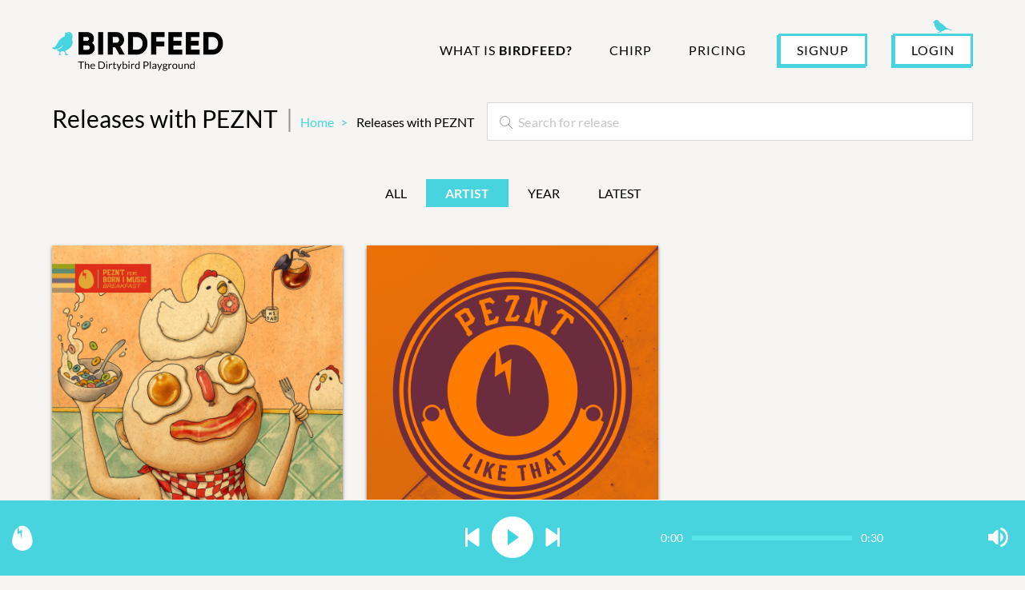

--- FILE ---
content_type: text/html; charset=utf-8
request_url: https://birdfeed.dirtybirdrecords.com/releases?filters%5Bartist%5D=82911
body_size: 394696
content:
<!DOCTYPE html>
<html>
  <head>
    <!-- Google Tag Manager -->
<script>(function(w,d,s,l,i){w[l]=w[l]||[];w[l].push({'gtm.start':
new Date().getTime(),event:'gtm.js'});var f=d.getElementsByTagName(s)[0],
j=d.createElement(s),dl=l!='dataLayer'?'&l='+l:'';j.async=true;j.src=
'https://www.googletagmanager.com/gtm.js?id='+i+dl;f.parentNode.insertBefore(j,f);
})(window,document,'script','dataLayer','GTM-MJHTZ48');</script>
<!-- End Google Tag Manager -->

    <title>Birdfeed</title>
    <meta name="csrf-param" content="authenticity_token" />
<meta name="csrf-token" content="SpZjsXR8GWAgunhL5BmE8jPFOW5wMVDQsY30P4-2U2TWDJzKulzj2wHGwJU7I9eJMJXUil8MIb10FMvStiwl9A" />
    
    <meta property="og:site_name" content="Birdfeed"/>
		<meta property="og:type" content="article"/>
		<meta property="og:url" content="https://birdfeed.com/"/>
		<meta property="article:published_time" content="2020-11-13T21:40:48Z"/>
		<meta property="article:modified_time" content="2021-05-25T20:59:19Z"/>
		<meta property="article:publisher" content="https://www.facebook.com/dirtybirdrecords"/>
		<meta property="twitter:site" content="@Dirtybird"/>
		<meta property="twitter:domain" content="dirtybirdrecords.com"/>

      <meta name="title" content="Birdfeed - The Dirtybird Playground"/>
      <meta property="og:title" content="Birdfeed - The Dirtybird Playground"/>
      <meta property="twitter:title" content="Birdfeed - The Dirtybird Playground"/>
      <meta name="description" content="Birdfeed provides unparalleled access to Dirtybird music, events, community & games for the most loyal members of our flock."/>
      <meta property="og:description" content="Birdfeed provides unparalleled access to Dirtybird music, events, community & games for the most loyal members of our flock."/>
      <meta property="twitter:description" content="Birdfeed provides unparalleled access to Dirtybird music, events, community & games for the most loyal members of our flock."/>
		  <meta property="og:image:secure_url" content="https://birdfeed.dirtybirdrecords.com/images/large_default_release.png"/>
      <meta property="og:image" content="https://birdfeed.dirtybirdrecords.com/images/large_default_release.png"/>
      <meta property="twitter:image" content="https://birdfeed.dirtybirdrecords.com/images/large_default_release.png"/>

    <meta name="viewport" content="width=device-width, initial-scale = 1.0, maximum-scale=1.0, user-scalable=no" />
    <meta name="apple-mobile-web-app-capable" content="yes" />


    <script src="https://cdn.jsdelivr.net/algoliasearch/3/algoliasearch.min.js"></script>
    <script src="https://cdn.jsdelivr.net/autocomplete.js/0/autocomplete.min.js"></script>
    <script type="text/javascript" src="https://cdn.jsdelivr.net/npm/getstream/dist/js_min/getstream.js"></script>

    <!-- situational -->
    <script src="https://js.braintreegateway.com/js/braintree-2.21.0.min.js"></script>
    <script src="https://maps.googleapis.com/maps/api/js?key=AIzaSyDPOvJDItvZiWgrMrS9102xeX6VeHbt1G8&language=en&libraries=places" async defer></script>
    <!-- situational-end -->

    <meta name="action-cable-url" content="/cable" />
    <link rel="stylesheet" href="https://birdfeed.dirtybirdrecords.com/assets/application_design3-0061102a337fc5311cf13dbc1cf03a22796889847461c260c69a9ef01c4e0ab3.css" media="all" data-turbolinks-track="reload" />
    <script src="https://birdfeed.dirtybirdrecords.com/assets/application_design3-f03a98fa7a4f4ef81e34e0f40511cb9db42af9b6d6570cb6fb6878c04a4b96b6.js" data-turbolinks-track="reload"></script>
    <!-- Onesignal Notification script -->

      <script>
        document.addEventListener('turbolinks:load', function(event) {
          var url = event.data.url;

          dataLayer.push({
            'event':'pageView',
            'virtualUrl': url
          });
        });
      </script>
  </head>

  <body>
    <script>
      if (!window.App) {
        window.App = {}
      }
      window.App.RECAPTCHA_PUBLIC_KEY = "6Ld50ukbAAAAALEyeIEu8tAsEHkkgG9Yr0mbgBSu"
      window.App.ALGOLIA_APP_ID = "RTDE8820LC"
      window.App.ALGOLIA_SEARCH_KEY = "062d1794af0af8758af582c7cf604a36"
      window.App.GIPHY_KEY = "85bBGYBDNA00k2DMYfCfy8rufC9zyfiv"
    </script>

    <!-- Google Tag Manager (noscript) -->
<noscript><iframe src="https://www.googletagmanager.com/ns.html?id=GTM-MJHTZ48"
height="0" width="0" style="display:none;visibility:hidden"></iframe></noscript>
<!-- End Google Tag Manager (noscript) -->

    <div class="main-container">
      <div class="notice"></div>
      <div class="alert"></div>
      <script>
        var popups = ['notice', 'alert'];
        popups.forEach(function(popup){
          if ($('.' + popup).text().length) {
            $('.' + popup).show();

            setTimeout(function(){
              $('.' + popup).fadeOut('slow');
            },10000);
          }
        });
      </script>
      <!--
 <li class="nav-item ">
   <a class="nav-link msg_badge_area" href="">
     ask Birdfeed
     <span class="msg_badge"></span>
   </a>
 </li>
-->

<header class="header">
  <div class="container-fluid">
    <nav class="navbar navbar-expand-lg">
      <a class="navbar-brand" href="/">
        <img class="header__logo" src="https://birdfeed.dirtybirdrecords.com/assets/design3/logo-9023408853fa0888b5bdf537262b53a6986a621ab3ad29fdfdef4391d56c3aa1.png" />
        <img class="header__logo-white" src="https://birdfeed.dirtybirdrecords.com/assets/design3/logo-white2-a76e1e7280ea94cf17226d7aa8810b1d8117dd3d7ce689647d7c707a48bf47a2.png" />
      </a>
      <button class="navbar-toggler collapsed" type="button" data-toggle="collapse" data-target="#navbarSupportedContent" aria-controls="navbarSupportedContent" aria-expanded="false" aria-label="Toggle navigation">
        <span class="navbar-toggler-icon"></span>
      </button>

      <div class="collapse navbar-collapse" id="navbarSupportedContent">
        <ul class="navbar-nav ml-auto">
            <li class="nav-item ">
  <a class="nav-link text-upcase" href="/what-is-birdfeed">
    What is <strong>Birdfeed?</strong>
</a></li>

<li class="nav-item ">
  <a class="nav-link" href="/chirp">
    Chirp
</a></li>

<li class="nav-item ">
  <a class="nav-link" href="/pricing">
    Pricing
</a></li>

<li class="flex-grow-1"></li>

<li class="nav-item">
  <a class="header__signup" data-toggle="modal" data-target="#signUpModal" href="/new_user_session_to_home">SIGNUP</a>
</li>

<li class="nav-item mt-0 mr-0">
  <a class="header__login" data-toggle="modal" data-target="#signInModal" href="/new_user_session_to_home">LOGIN</a>
</li>
<li class="nav-item">
  <div class="header__social">
    <a target="_blank" href="https://www.facebook.com/dirtybirdrecords/">Facebook</a>
    <a target="_blank" href="https://www.instagram.com/dirtybirdrecords/">Instagram</a>
    <a target="_blank" href="https://twitter.com/Dirtybird">Twitter</a>
  </div>
</li>

          </ul>
      </div>
    </nav>
  </div>
</header>


      <main role="main">
        

        <div class="container-fluid">
  <div class="d-flex justify-content-between align-items-center mt-4 mt-lg-2 flex-column flex-lg-row">
    <div class="d-flex align-items-end mb-3 mb-lg-0 flex-shrink-0">
      <h1 class="h1">Releases with PEZNT  <span class="c-gray3 mx-1 d-none d-lg-inline">|</span></h1>
      <nav aria-label="breadcrumb" class="">
  <ol class='breadcrumb'>
      <li class="breadcrumb-item ">
        <a href="/">Home</a>
      </li>
      <li class="breadcrumb-item active">
        Releases with PEZNT 
      </li>
  </ol>
</nav>

    </div>

    <form action="" class="artists__search-form">
      <input type="search"
             placeholder="Search for release"
             class="artists__search"
             id="releases-search">
    </form>
  </div>

  <div class="mt-5">
    <div class="releases__tabs">
      <a class="releases__tab releases__tab_" href="/releases">All</a>

      <div class="dropdown filter-user">
        <a href="javascript();"
            data-toggle="dropdown"
            aria-haspopup="true"
            aria-expanded="false"
            class="releases__tab releases__tab_active">
          Artist
        </a>
        <div class="dropdown-menu">
          <ul class="mb-4">
              <li class="filter-user__item">
                <a class="filter-user__link" href="/releases?filters%5Bartist%5D=83027">
                  <img class="filter-user__avatar" alt="" src="https://birdfeed2018-prod.s3.amazonaws.com/uploads/user/avatar/83027/thumb_91754084_2631752910227420_5492793319341686784_o.jpg" />
                  <div>
                    Shaded 
                    <div class="filter-user__caption">
                      7 tracks
                      |
                      3 releases
                    </div>
                  </div>
</a>              <li class="filter-user__item">
                <a class="filter-user__link" href="/releases?filters%5Bartist%5D=167726">
                  <img class="filter-user__avatar" alt="" src="https://birdfeed2018-prod.s3.amazonaws.com/uploads/user/avatar/167726/thumb_t7v19vd0_400x400.jpeg" />
                  <div>
                    Life on Planets 
                    <div class="filter-user__caption">
                      8 tracks
                      |
                      2 releases
                    </div>
                  </div>
</a>              <li class="filter-user__item">
                <a class="filter-user__link" href="/releases?filters%5Bartist%5D=72762">
                  <img class="filter-user__avatar" alt="" src="https://birdfeed2018-prod.s3.amazonaws.com/uploads/user/avatar/72762/thumb_40359332_2527672987246483_6779135646536564736_n.jpg" />
                  <div>
                    Ardalan
                    <div class="filter-user__caption">
                      175 tracks
                      |
                      14 releases
                    </div>
                  </div>
</a>              <li class="filter-user__item">
                <a class="filter-user__link" href="/releases?filters%5Bartist%5D=157911">
                  <img class="filter-user__avatar" alt="" src="https://birdfeed2018-prod.s3.amazonaws.com/uploads/user/avatar/157911/thumb_bvn.jpeg" />
                  <div>
                    Black V Neck
                    <div class="filter-user__caption">
                      12 tracks
                      |
                      6 releases
                    </div>
                  </div>
</a>              <li class="filter-user__item">
                <a class="filter-user__link" href="/releases?filters%5Bartist%5D=165397">
                  <img class="filter-user__avatar" alt="" src="https://birdfeed2018-prod.s3.amazonaws.com/uploads/user/avatar/165397/thumb_9B4678BB-90ED-461F-BA26-2BF9278B4A1C.png" />
                  <div>
                    HeyDoc!
                    <div class="filter-user__caption">
                      4 tracks
                      |
                      2 releases
                    </div>
                  </div>
</a>              <li class="filter-user__item">
                <a class="filter-user__link" href="/releases?filters%5Bartist%5D=171860">
                  <img class="filter-user__avatar" alt="" src="https://birdfeed.dirtybirdrecords.com/images/thumb_default.png" />
                  <div>
                    Blakkat 
                    <div class="filter-user__caption">
                      3 tracks
                      |
                      2 releases
                    </div>
                  </div>
</a>              <li class="filter-user__item">
                <a class="filter-user__link" href="/releases?filters%5Bartist%5D=83251">
                  <img class="filter-user__avatar" alt="" src="https://birdfeed.dirtybirdrecords.com/images/thumb_default.png" />
                  <div>
                    Mikey V 
                    <div class="filter-user__caption">
                      2 tracks
                      |
                      1 release
                    </div>
                  </div>
</a>              <li class="filter-user__item">
                <a class="filter-user__link" href="/releases?filters%5Bartist%5D=171917">
                  <img class="filter-user__avatar" alt="" src="https://birdfeed.dirtybirdrecords.com/images/thumb_default.png" />
                  <div>
                    SYREETA 
                    <div class="filter-user__caption">
                      1 track
                      |
                      1 release
                    </div>
                  </div>
</a>              <li class="filter-user__item">
                <a class="filter-user__link" href="/releases?filters%5Bartist%5D=82838">
                  <img class="filter-user__avatar" alt="" src="https://birdfeed2018-prod.s3.amazonaws.com/uploads/user/avatar/82838/thumb_153286105_289849412509175_5879609352749395344_o.jpg" />
                  <div>
                    Sacha Robotti 
                    <div class="filter-user__caption">
                      17 tracks
                      |
                      7 releases
                    </div>
                  </div>
</a>              <li class="filter-user__item">
                <a class="filter-user__link" href="/releases?filters%5Bartist%5D=82849">
                  <img class="filter-user__avatar" alt="" src="https://birdfeed2018-prod.s3.amazonaws.com/uploads/user/avatar/82849/thumb_67831980_2361309983905030_2782693741821952000_o.jpg" />
                  <div>
                    Bruno Furlan 
                    <div class="filter-user__caption">
                      21 tracks
                      |
                      7 releases
                    </div>
                  </div>
</a>              <li class="filter-user__item">
                <a class="filter-user__link" href="/releases?filters%5Bartist%5D=171902">
                  <img class="filter-user__avatar" alt="" src="https://birdfeed2018-prod.s3.amazonaws.com/uploads/user/avatar/171902/thumb_Co%CC%81pia_de_RIBGUGA-05327-2.jpg" />
                  <div>
                    Ribguga 
                    <div class="filter-user__caption">
                      3 tracks
                      |
                      1 release
                    </div>
                  </div>
</a>              <li class="filter-user__item">
                <a class="filter-user__link" href="/releases?filters%5Bartist%5D=171893">
                  <img class="filter-user__avatar" alt="" src="https://birdfeed.dirtybirdrecords.com/images/thumb_default.png" />
                  <div>
                    JOPLYN 
                    <div class="filter-user__caption">
                      2 tracks
                      |
                      1 release
                    </div>
                  </div>
</a>              <li class="filter-user__item">
                <a class="filter-user__link" href="/releases?filters%5Bartist%5D=171892">
                  <img class="filter-user__avatar" alt="" src="https://birdfeed.dirtybirdrecords.com/images/thumb_default.png" />
                  <div>
                    Sian 
                    <div class="filter-user__caption">
                      1 track
                      |
                      1 release
                    </div>
                  </div>
</a>              <li class="filter-user__item">
                <a class="filter-user__link" href="/releases?filters%5Bartist%5D=171887">
                  <img class="filter-user__avatar" alt="" src="https://birdfeed.dirtybirdrecords.com/images/thumb_default.png" />
                  <div>
                    Sebi Mono 
                    <div class="filter-user__caption">
                      1 track
                      |
                      1 release
                    </div>
                  </div>
</a>              <li class="filter-user__item">
                <a class="filter-user__link" href="/releases?filters%5Bartist%5D=171886">
                  <img class="filter-user__avatar" alt="" src="https://birdfeed.dirtybirdrecords.com/images/thumb_default.png" />
                  <div>
                    FDTD 
                    <div class="filter-user__caption">
                      2 tracks
                      |
                      1 release
                    </div>
                  </div>
</a>              <li class="filter-user__item">
                <a class="filter-user__link" href="/releases?filters%5Bartist%5D=83090">
                  <img class="filter-user__avatar" alt="" src="https://birdfeed2018-prod.s3.amazonaws.com/uploads/user/avatar/83090/thumb_39174751_1363730263762473_4346789413615828992_o.jpg" />
                  <div>
                    n808 
                    <div class="filter-user__caption">
                      10 tracks
                      |
                      4 releases
                    </div>
                  </div>
</a>              <li class="filter-user__item">
                <a class="filter-user__link" href="/releases?filters%5Bartist%5D=171874">
                  <img class="filter-user__avatar" alt="" src="https://birdfeed2018-prod.s3.amazonaws.com/uploads/user/avatar/171874/thumb_BC-01.jpg" />
                  <div>
                    BadComppany 
                    <div class="filter-user__caption">
                      3 tracks
                      |
                      1 release
                    </div>
                  </div>
</a>              <li class="filter-user__item">
                <a class="filter-user__link" href="/releases?filters%5Bartist%5D=171869">
                  <img class="filter-user__avatar" alt="" src="https://birdfeed.dirtybirdrecords.com/images/thumb_default.png" />
                  <div>
                    L.O.P. LIFE 
                    <div class="filter-user__caption">
                      1 track
                      |
                      1 release
                    </div>
                  </div>
</a>              <li class="filter-user__item">
                <a class="filter-user__link" href="/releases?filters%5Bartist%5D=171868">
                  <img class="filter-user__avatar" alt="" src="https://birdfeed.dirtybirdrecords.com/images/thumb_default.png" />
                  <div>
                    Clayton William 
                    <div class="filter-user__caption">
                      1 track
                      |
                      1 release
                    </div>
                  </div>
</a>              <li class="filter-user__item">
                <a class="filter-user__link" href="/releases?filters%5Bartist%5D=82630">
                  <img class="filter-user__avatar" alt="" src="https://birdfeed2018-prod.s3.amazonaws.com/uploads/user/avatar/82630/thumb_272717952_118726980681631_1923119790122973061_n.jpg" />
                  <div>
                    Mz Worthy
                    <div class="filter-user__caption">
                      35 tracks
                      |
                      6 releases
                    </div>
                  </div>
</a>              <li class="filter-user__item">
                <a class="filter-user__link" href="/releases?filters%5Bartist%5D=171818">
                  <img class="filter-user__avatar" alt="" src="https://birdfeed2018-prod.s3.amazonaws.com/uploads/user/avatar/171818/thumb_Gauss_Profile__1_.jpg" />
                  <div>
                    Gauss (BR) 
                    <div class="filter-user__caption">
                      1 track
                      |
                      1 release
                    </div>
                  </div>
</a>              <li class="filter-user__item">
                <a class="filter-user__link" href="/releases?filters%5Bartist%5D=168803">
                  <img class="filter-user__avatar" alt="" src="https://birdfeed2018-prod.s3.amazonaws.com/uploads/user/avatar/168803/thumb_IMG_2936.jpg" />
                  <div>
                    Audiojack 
                    <div class="filter-user__caption">
                      5 tracks
                      |
                      2 releases
                    </div>
                  </div>
</a>              <li class="filter-user__item">
                <a class="filter-user__link" href="/releases?filters%5Bartist%5D=83094">
                  <img class="filter-user__avatar" alt="" src="https://birdfeed2018-prod.s3.amazonaws.com/uploads/user/avatar/83094/thumb_110997438_3509384379101068_6622000491236160998_n.jpg" />
                  <div>
                    Mat.Joe 
                    <div class="filter-user__caption">
                      5 tracks
                      |
                      3 releases
                    </div>
                  </div>
</a>              <li class="filter-user__item">
                <a class="filter-user__link" href="/releases?filters%5Bartist%5D=82825">
                  <img class="filter-user__avatar" alt="" src="https://birdfeed2018-prod.s3.amazonaws.com/uploads/user/avatar/82825/thumb_13575759_1146879658667873_3071314175601231929_o.jpg" />
                  <div>
                    Kill Frenzy 
                    <div class="filter-user__caption">
                      49 tracks
                      |
                      13 releases
                    </div>
                  </div>
</a>              <li class="filter-user__item">
                <a class="filter-user__link" href="/releases?filters%5Bartist%5D=167504">
                  <img class="filter-user__avatar" alt="" src="https://birdfeed2018-prod.s3.amazonaws.com/uploads/user/avatar/167504/thumb_vr_bw.JPG" />
                  <div>
                    Victoria Rawlins
                    <div class="filter-user__caption">
                      9 tracks
                      |
                      1 release
                    </div>
                  </div>
</a>              <li class="filter-user__item">
                <a class="filter-user__link" href="/releases?filters%5Bartist%5D=167291">
                  <img class="filter-user__avatar" alt="" src="https://birdfeed2018-prod.s3.amazonaws.com/uploads/user/avatar/167291/thumb_8aa9670ddcfba2bf052840f539e9fc8d.png" />
                  <div>
                    Teknicoz 
                    <div class="filter-user__caption">
                      6 tracks
                      |
                      3 releases
                    </div>
                  </div>
</a>              <li class="filter-user__item">
                <a class="filter-user__link" href="/releases?filters%5Bartist%5D=171754">
                  <img class="filter-user__avatar" alt="" src="https://birdfeed.dirtybirdrecords.com/images/thumb_default.png" />
                  <div>
                    Farrah Fawx 
                    <div class="filter-user__caption">
                      1 track
                      |
                      1 release
                    </div>
                  </div>
</a>              <li class="filter-user__item">
                <a class="filter-user__link" href="/releases?filters%5Bartist%5D=171239">
                  <img class="filter-user__avatar" alt="" src="https://birdfeed2018-prod.s3.amazonaws.com/uploads/user/avatar/171239/thumb_Kodiax_Absolutely_Flawless-3777.jpg" />
                  <div>
                    AMPRS&amp;ND 
                    <div class="filter-user__caption">
                      5 tracks
                      |
                      2 releases
                    </div>
                  </div>
</a>              <li class="filter-user__item">
                <a class="filter-user__link" href="/releases?filters%5Bartist%5D=171692">
                  <img class="filter-user__avatar" alt="" src="https://birdfeed2018-prod.s3.amazonaws.com/uploads/user/avatar/171692/thumb_IMG_0305.jpg" />
                  <div>
                    Hardcase 
                    <div class="filter-user__caption">
                      1 track
                      |
                      1 release
                    </div>
                  </div>
</a>              <li class="filter-user__item">
                <a class="filter-user__link" href="/releases?filters%5Bartist%5D=171670">
                  <img class="filter-user__avatar" alt="" src="https://birdfeed2018-prod.s3.amazonaws.com/uploads/user/avatar/171670/thumb_DSC00730.jpg" />
                  <div>
                    Julian Sacheli 
                    <div class="filter-user__caption">
                      3 tracks
                      |
                      1 release
                    </div>
                  </div>
</a>              <li class="filter-user__item">
                <a class="filter-user__link" href="/releases?filters%5Bartist%5D=171667">
                  <img class="filter-user__avatar" alt="" src="https://birdfeed2018-prod.s3.amazonaws.com/uploads/user/avatar/171667/thumb_Bon_Yerardo_014.jpg" />
                  <div>
                    Bon Yerardo 
                    <div class="filter-user__caption">
                      1 track
                      |
                      1 release
                    </div>
                  </div>
</a>              <li class="filter-user__item">
                <a class="filter-user__link" href="/releases?filters%5Bartist%5D=169299">
                  <img class="filter-user__avatar" alt="" src="https://birdfeed2018-prod.s3.amazonaws.com/uploads/user/avatar/169299/thumb_Niko_Boggs_Press_Photo.jpg" />
                  <div>
                    Niko Boggs 
                    <div class="filter-user__caption">
                      4 tracks
                      |
                      2 releases
                    </div>
                  </div>
</a>              <li class="filter-user__item">
                <a class="filter-user__link" href="/releases?filters%5Bartist%5D=171653">
                  <img class="filter-user__avatar" alt="" src="https://birdfeed2018-prod.s3.amazonaws.com/uploads/user/avatar/171653/thumb_buja_unico.jpeg" />
                  <div>
                    Buja
                    <div class="filter-user__caption">
                      1 track
                      |
                      1 release
                    </div>
                  </div>
</a>              <li class="filter-user__item">
                <a class="filter-user__link" href="/releases?filters%5Bartist%5D=171640">
                  <img class="filter-user__avatar" alt="" src="https://birdfeed2018-prod.s3.amazonaws.com/uploads/user/avatar/171640/thumb_BoyinPark_PressPhoto2025.jpg" />
                  <div>
                    Boy In Park 
                    <div class="filter-user__caption">
                      1 track
                      |
                      1 release
                    </div>
                  </div>
</a>              <li class="filter-user__item">
                <a class="filter-user__link" href="/releases?filters%5Bartist%5D=170031">
                  <img class="filter-user__avatar" alt="" src="https://birdfeed2018-prod.s3.amazonaws.com/uploads/user/avatar/170031/thumb_Smalltown_Promo_3_Square.png" />
                  <div>
                    Smalltown Djs 
                    <div class="filter-user__caption">
                      5 tracks
                      |
                      2 releases
                    </div>
                  </div>
</a>              <li class="filter-user__item">
                <a class="filter-user__link" href="/releases?filters%5Bartist%5D=171429">
                  <img class="filter-user__avatar" alt="" src="https://birdfeed2018-prod.s3.amazonaws.com/uploads/user/avatar/171429/thumb_WhatsApp_Image_2024-10-24_at_3.57.45_PM.jpeg" />
                  <div>
                    KIHUR
                    <div class="filter-user__caption">
                      2 tracks
                      |
                      2 releases
                    </div>
                  </div>
</a>              <li class="filter-user__item">
                <a class="filter-user__link" href="/releases?filters%5Bartist%5D=82894">
                  <img class="filter-user__avatar" alt="" src="https://birdfeed2018-prod.s3.amazonaws.com/uploads/user/avatar/82894/thumb_128643203_212247513607705_960887389214158732_o.jpg" />
                  <div>
                    Gene Farris 
                    <div class="filter-user__caption">
                      7 tracks
                      |
                      2 releases
                    </div>
                  </div>
</a>              <li class="filter-user__item">
                <a class="filter-user__link" href="/releases?filters%5Bartist%5D=171620">
                  <img class="filter-user__avatar" alt="" src="https://birdfeed2018-prod.s3.amazonaws.com/uploads/user/avatar/171620/thumb_IMG_6904.JPG" />
                  <div>
                    Basura Boyz 
                    <div class="filter-user__caption">
                      2 tracks
                      |
                      1 release
                    </div>
                  </div>
</a>              <li class="filter-user__item">
                <a class="filter-user__link" href="/releases?filters%5Bartist%5D=82823">
                  <img class="filter-user__avatar" alt="" src="https://birdfeed2018-prod.s3.amazonaws.com/uploads/user/avatar/82823/thumb_51755794_2317096948509799_2664984863085428736_n.jpg" />
                  <div>
                    Sage Armstrong 
                    <div class="filter-user__caption">
                      11 tracks
                      |
                      4 releases
                    </div>
                  </div>
</a>              <li class="filter-user__item">
                <a class="filter-user__link" href="/releases?filters%5Bartist%5D=171613">
                  <img class="filter-user__avatar" alt="" src="https://birdfeed2018-prod.s3.amazonaws.com/uploads/user/avatar/171613/thumb_Leroy_Lemans_Press_Photo_1.JPG" />
                  <div>
                    Leroy Lemans 
                    <div class="filter-user__caption">
                      1 track
                      |
                      1 release
                    </div>
                  </div>
</a>              <li class="filter-user__item">
                <a class="filter-user__link" href="/releases?filters%5Bartist%5D=171570">
                  <img class="filter-user__avatar" alt="" src="https://birdfeed2018-prod.s3.amazonaws.com/uploads/user/avatar/171570/thumb_DSCF8751.jpg" />
                  <div>
                    Katrin Mendelsohn 
                    <div class="filter-user__caption">
                      1 track
                      |
                      1 release
                    </div>
                  </div>
</a>              <li class="filter-user__item">
                <a class="filter-user__link" href="/releases?filters%5Bartist%5D=170546">
                  <img class="filter-user__avatar" alt="" src="https://birdfeed2018-prod.s3.amazonaws.com/uploads/user/avatar/170546/thumb_1Y1A8035-Editar.jpg" />
                  <div>
                    Demmis 
                    <div class="filter-user__caption">
                      3 tracks
                      |
                      2 releases
                    </div>
                  </div>
</a>              <li class="filter-user__item">
                <a class="filter-user__link" href="/releases?filters%5Bartist%5D=171543">
                  <img class="filter-user__avatar" alt="" src="https://birdfeed2018-prod.s3.amazonaws.com/uploads/user/avatar/171543/thumb_Juos_Press_Photo_2.jpg" />
                  <div>
                    Juos 
                    <div class="filter-user__caption">
                      2 tracks
                      |
                      1 release
                    </div>
                  </div>
</a>              <li class="filter-user__item">
                <a class="filter-user__link" href="/releases?filters%5Bartist%5D=171519">
                  <img class="filter-user__avatar" alt="" src="https://birdfeed2018-prod.s3.amazonaws.com/uploads/user/avatar/171519/thumb_Photo.jpg" />
                  <div>
                    Yulkisho
                    <div class="filter-user__caption">
                      1 track
                      |
                      1 release
                    </div>
                  </div>
</a>              <li class="filter-user__item">
                <a class="filter-user__link" href="/releases?filters%5Bartist%5D=171526">
                  <img class="filter-user__avatar" alt="" src="https://birdfeed.dirtybirdrecords.com/images/thumb_default.png" />
                  <div>
                    Daniel Dubb 
                    <div class="filter-user__caption">
                      1 track
                      |
                      1 release
                    </div>
                  </div>
</a>              <li class="filter-user__item">
                <a class="filter-user__link" href="/releases?filters%5Bartist%5D=171525">
                  <img class="filter-user__avatar" alt="" src="https://birdfeed2018-prod.s3.amazonaws.com/uploads/user/avatar/171525/thumb_5c20cea5-9b4f-4ffc-a553-54850f4a78af.JPG" />
                  <div>
                    Chris Campos 
                    <div class="filter-user__caption">
                      2 tracks
                      |
                      1 release
                    </div>
                  </div>
</a>              <li class="filter-user__item">
                <a class="filter-user__link" href="/releases?filters%5Bartist%5D=171511">
                  <img class="filter-user__avatar" alt="" src="https://birdfeed2018-prod.s3.amazonaws.com/uploads/user/avatar/171511/thumb_Foto_8-08-23__10_59_07_a.m.__1_.png" />
                  <div>
                    Julian Collazos 
                    <div class="filter-user__caption">
                      2 tracks
                      |
                      1 release
                    </div>
                  </div>
</a>              <li class="filter-user__item">
                <a class="filter-user__link" href="/releases?filters%5Bartist%5D=171402">
                  <img class="filter-user__avatar" alt="" src="https://birdfeed2018-prod.s3.amazonaws.com/uploads/user/avatar/171402/thumb_IMG_20241124_074217_414.jpg" />
                  <div>
                    The Mannequin
                    <div class="filter-user__caption">
                      2 tracks
                      |
                      1 release
                    </div>
                  </div>
</a>              <li class="filter-user__item">
                <a class="filter-user__link" href="/releases?filters%5Bartist%5D=171427">
                  <img class="filter-user__avatar" alt="" src="https://birdfeed2018-prod.s3.amazonaws.com/uploads/user/avatar/171427/thumb_IMG_4553__1_.jpg" />
                  <div>
                    IDNAS 
                    <div class="filter-user__caption">
                      1 track
                      |
                      1 release
                    </div>
                  </div>
</a>              <li class="filter-user__item">
                <a class="filter-user__link" href="/releases?filters%5Bartist%5D=171417">
                  <img class="filter-user__avatar" alt="" src="https://birdfeed2018-prod.s3.amazonaws.com/uploads/user/avatar/171417/thumb_image001__1_.jpg" />
                  <div>
                    IDRIS 
                    <div class="filter-user__caption">
                      2 tracks
                      |
                      1 release
                    </div>
                  </div>
</a>              <li class="filter-user__item">
                <a class="filter-user__link" href="/releases?filters%5Bartist%5D=171414">
                  <img class="filter-user__avatar" alt="" src="https://birdfeed2018-prod.s3.amazonaws.com/uploads/user/avatar/171414/thumb_image_123650291__1___1_.JPG" />
                  <div>
                    DjRBR 
                    <div class="filter-user__caption">
                      1 track
                      |
                      1 release
                    </div>
                  </div>
</a>              <li class="filter-user__item">
                <a class="filter-user__link" href="/releases?filters%5Bartist%5D=171317">
                  <img class="filter-user__avatar" alt="" src="https://birdfeed2018-prod.s3.amazonaws.com/uploads/user/avatar/171317/thumb_IMG_5056.jpg" />
                  <div>
                    Kike am Radar
                    <div class="filter-user__caption">
                      1 track
                      |
                      1 release
                    </div>
                  </div>
</a>              <li class="filter-user__item">
                <a class="filter-user__link" href="/releases?filters%5Bartist%5D=171393">
                  <img class="filter-user__avatar" alt="" src="https://birdfeed2018-prod.s3.amazonaws.com/uploads/user/avatar/171393/thumb_IMG-20241121-WA0014.jpg" />
                  <div>
                    Jey Kurmis 
                    <div class="filter-user__caption">
                      2 tracks
                      |
                      1 release
                    </div>
                  </div>
</a>              <li class="filter-user__item">
                <a class="filter-user__link" href="/releases?filters%5Bartist%5D=169858">
                  <img class="filter-user__avatar" alt="" src="https://birdfeed2018-prod.s3.amazonaws.com/uploads/user/avatar/169858/thumb_Presskit_Low_Voltage.jpg" />
                  <div>
                    Low Voltage 
                    <div class="filter-user__caption">
                      2 tracks
                      |
                      2 releases
                    </div>
                  </div>
</a>              <li class="filter-user__item">
                <a class="filter-user__link" href="/releases?filters%5Bartist%5D=171377">
                  <img class="filter-user__avatar" alt="" src="https://birdfeed2018-prod.s3.amazonaws.com/uploads/user/avatar/171377/thumb_IMG_6554.jpg" />
                  <div>
                    Ramon Bedoya 
                    <div class="filter-user__caption">
                      2 tracks
                      |
                      1 release
                    </div>
                  </div>
</a>              <li class="filter-user__item">
                <a class="filter-user__link" href="/releases?filters%5Bartist%5D=171335">
                  <img class="filter-user__avatar" alt="" src="https://birdfeed.dirtybirdrecords.com/images/thumb_default.png" />
                  <div>
                    Lowzen 
                    <div class="filter-user__caption">
                      1 track
                      |
                      1 release
                    </div>
                  </div>
</a>              <li class="filter-user__item">
                <a class="filter-user__link" href="/releases?filters%5Bartist%5D=171321">
                  <img class="filter-user__avatar" alt="" src="https://birdfeed2018-prod.s3.amazonaws.com/uploads/user/avatar/171321/thumb_A01DF46F-130E-4E35-BA85-C1600CA5A061.jpeg" />
                  <div>
                    Pershard Owens 
                    <div class="filter-user__caption">
                      2 tracks
                      |
                      1 release
                    </div>
                  </div>
</a>              <li class="filter-user__item">
                <a class="filter-user__link" href="/releases?filters%5Bartist%5D=171304">
                  <img class="filter-user__avatar" alt="" src="https://birdfeed2018-prod.s3.amazonaws.com/uploads/user/avatar/171304/thumb_ale_e_reza.jpg" />
                  <div>
                    Dot N Life 
                    <div class="filter-user__caption">
                      3 tracks
                      |
                      1 release
                    </div>
                  </div>
</a>              <li class="filter-user__item">
                <a class="filter-user__link" href="/releases?filters%5Bartist%5D=171272">
                  <img class="filter-user__avatar" alt="" src="https://birdfeed2018-prod.s3.amazonaws.com/uploads/user/avatar/171272/thumb_CROPED_PHOTO_FROM_SHOOT_copy.jpg" />
                  <div>
                    Jaffy
                    <div class="filter-user__caption">
                      2 tracks
                      |
                      1 release
                    </div>
                  </div>
</a>              <li class="filter-user__item">
                <a class="filter-user__link" href="/releases?filters%5Bartist%5D=171266">
                  <img class="filter-user__avatar" alt="" src="https://birdfeed2018-prod.s3.amazonaws.com/uploads/user/avatar/171266/thumb_240735693_4492004834226909_6524217312118501798_n.jpg" />
                  <div>
                    Aires V 
                    <div class="filter-user__caption">
                      1 track
                      |
                      1 release
                    </div>
                  </div>
</a>              <li class="filter-user__item">
                <a class="filter-user__link" href="/releases?filters%5Bartist%5D=169501">
                  <img class="filter-user__avatar" alt="" src="https://birdfeed2018-prod.s3.amazonaws.com/uploads/user/avatar/169501/thumb_IMG_1819__1_.jpg" />
                  <div>
                    Allez
                    <div class="filter-user__caption">
                      1 track
                      |
                      1 release
                    </div>
                  </div>
</a>              <li class="filter-user__item">
                <a class="filter-user__link" href="/releases?filters%5Bartist%5D=171253">
                  <img class="filter-user__avatar" alt="" src="https://birdfeed2018-prod.s3.amazonaws.com/uploads/user/avatar/171253/thumb_NOHA2024_0531_133017-0429_DLG.jpg" />
                  <div>
                    NOHA
                    <div class="filter-user__caption">
                      1 track
                      |
                      1 release
                    </div>
                  </div>
</a>              <li class="filter-user__item">
                <a class="filter-user__link" href="/releases?filters%5Bartist%5D=171256">
                  <img class="filter-user__avatar" alt="" src="https://birdfeed.dirtybirdrecords.com/images/thumb_default.png" />
                  <div>
                    Anne Futagami 
                    <div class="filter-user__caption">
                      1 track
                      |
                      1 release
                    </div>
                  </div>
</a>              <li class="filter-user__item">
                <a class="filter-user__link" href="/releases?filters%5Bartist%5D=171255">
                  <img class="filter-user__avatar" alt="" src="https://birdfeed.dirtybirdrecords.com/images/thumb_default.png" />
                  <div>
                    Nao Kawamura 
                    <div class="filter-user__caption">
                      1 track
                      |
                      1 release
                    </div>
                  </div>
</a>              <li class="filter-user__item">
                <a class="filter-user__link" href="/releases?filters%5Bartist%5D=170518">
                  <img class="filter-user__avatar" alt="" src="https://birdfeed2018-prod.s3.amazonaws.com/uploads/user/avatar/170518/thumb_Shinichi_Osawa_2023visual_2.jpg" />
                  <div>
                    Shinichi Osawa 
                    <div class="filter-user__caption">
                      5 tracks
                      |
                      2 releases
                    </div>
                  </div>
</a>              <li class="filter-user__item">
                <a class="filter-user__link" href="/releases?filters%5Bartist%5D=169973">
                  <img class="filter-user__avatar" alt="" src="https://birdfeed2018-prod.s3.amazonaws.com/uploads/user/avatar/169973/thumb_BLK_WHT_B2B_ROMiii.JPG" />
                  <div>
                    BLK&amp;WHT 
                    <div class="filter-user__caption">
                      4 tracks
                      |
                      2 releases
                    </div>
                  </div>
</a>              <li class="filter-user__item">
                <a class="filter-user__link" href="/releases?filters%5Bartist%5D=171238">
                  <img class="filter-user__avatar" alt="" src="https://birdfeed.dirtybirdrecords.com/images/thumb_default.png" />
                  <div>
                    Dances 
                    <div class="filter-user__caption">
                      2 tracks
                      |
                      1 release
                    </div>
                  </div>
</a>              <li class="filter-user__item">
                <a class="filter-user__link" href="/releases?filters%5Bartist%5D=171199">
                  <img class="filter-user__avatar" alt="" src="https://birdfeed.dirtybirdrecords.com/images/thumb_default.png" />
                  <div>
                    Linkage 
                    <div class="filter-user__caption">
                      2 tracks
                      |
                      1 release
                    </div>
                  </div>
</a>              <li class="filter-user__item">
                <a class="filter-user__link" href="/releases?filters%5Bartist%5D=167275">
                  <img class="filter-user__avatar" alt="" src="https://birdfeed2018-prod.s3.amazonaws.com/uploads/user/avatar/167275/thumb_big_thumb_fdfa076c-a3b2-4617-9842-c3293fa7aac9.jpg" />
                  <div>
                    Cour T.
                    <div class="filter-user__caption">
                      40 tracks
                      |
                      13 releases
                    </div>
                  </div>
</a>              <li class="filter-user__item">
                <a class="filter-user__link" href="/releases?filters%5Bartist%5D=171193">
                  <img class="filter-user__avatar" alt="" src="https://birdfeed2018-prod.s3.amazonaws.com/uploads/user/avatar/171193/thumb_Dillrig__3_.jpg" />
                  <div>
                    dillrig 
                    <div class="filter-user__caption">
                      1 track
                      |
                      1 release
                    </div>
                  </div>
</a>              <li class="filter-user__item">
                <a class="filter-user__link" href="/releases?filters%5Bartist%5D=171175">
                  <img class="filter-user__avatar" alt="" src="https://birdfeed.dirtybirdrecords.com/images/thumb_default.png" />
                  <div>
                    Matsu 
                    <div class="filter-user__caption">
                      2 tracks
                      |
                      1 release
                    </div>
                  </div>
</a>              <li class="filter-user__item">
                <a class="filter-user__link" href="/releases?filters%5Bartist%5D=171174">
                  <img class="filter-user__avatar" alt="" src="https://birdfeed.dirtybirdrecords.com/images/thumb_default.png" />
                  <div>
                    Craze 
                    <div class="filter-user__caption">
                      2 tracks
                      |
                      1 release
                    </div>
                  </div>
</a>              <li class="filter-user__item">
                <a class="filter-user__link" href="/releases?filters%5Bartist%5D=171173">
                  <img class="filter-user__avatar" alt="" src="https://birdfeed2018-prod.s3.amazonaws.com/uploads/user/avatar/171173/thumb__lexa.cr321.jpg" />
                  <div>
                    Omicasa 
                    <div class="filter-user__caption">
                      2 tracks
                      |
                      1 release
                    </div>
                  </div>
</a>              <li class="filter-user__item">
                <a class="filter-user__link" href="/releases?filters%5Bartist%5D=171077">
                  <img class="filter-user__avatar" alt="" src="https://birdfeed2018-prod.s3.amazonaws.com/uploads/user/avatar/171077/thumb_DSC01275.jpg" />
                  <div>
                    OMRI. 
                    <div class="filter-user__caption">
                      4 tracks
                      |
                      1 release
                    </div>
                  </div>
</a>              <li class="filter-user__item">
                <a class="filter-user__link" href="/releases?filters%5Bartist%5D=168872">
                  <img class="filter-user__avatar" alt="" src="https://birdfeed2018-prod.s3.amazonaws.com/uploads/user/avatar/168872/thumb_DSC08393.JPG" />
                  <div>
                    MAGNVM! 
                    <div class="filter-user__caption">
                      11 tracks
                      |
                      4 releases
                    </div>
                  </div>
</a>              <li class="filter-user__item">
                <a class="filter-user__link" href="/releases?filters%5Bartist%5D=168860">
                  <img class="filter-user__avatar" alt="" src="https://birdfeed2018-prod.s3.amazonaws.com/uploads/user/avatar/168860/thumb_Kidd_MIke_Profile__1_.jpeg" />
                  <div>
                    Kidd Mike 
                    <div class="filter-user__caption">
                      4 tracks
                      |
                      2 releases
                    </div>
                  </div>
</a>              <li class="filter-user__item">
                <a class="filter-user__link" href="/releases?filters%5Bartist%5D=170210">
                  <img class="filter-user__avatar" alt="" src="https://birdfeed2018-prod.s3.amazonaws.com/uploads/user/avatar/170210/thumb_1_Filtered.JPG" />
                  <div>
                    jjtsu 
                    <div class="filter-user__caption">
                      2 tracks
                      |
                      1 release
                    </div>
                  </div>
</a>              <li class="filter-user__item">
                <a class="filter-user__link" href="/releases?filters%5Bartist%5D=170999">
                  <img class="filter-user__avatar" alt="" src="https://birdfeed2018-prod.s3.amazonaws.com/uploads/user/avatar/170999/thumb_GOLES_press_shot__1_.jpeg" />
                  <div>
                    GOLES 
                    <div class="filter-user__caption">
                      2 tracks
                      |
                      1 release
                    </div>
                  </div>
</a>              <li class="filter-user__item">
                <a class="filter-user__link" href="/releases?filters%5Bartist%5D=170993">
                  <img class="filter-user__avatar" alt="" src="https://birdfeed2018-prod.s3.amazonaws.com/uploads/user/avatar/170993/thumb_La_Madone__new_photo_.jpg" />
                  <div>
                    La Madone 
                    <div class="filter-user__caption">
                      2 tracks
                      |
                      1 release
                    </div>
                  </div>
</a>              <li class="filter-user__item">
                <a class="filter-user__link" href="/releases?filters%5Bartist%5D=170928">
                  <img class="filter-user__avatar" alt="" src="https://birdfeed2018-prod.s3.amazonaws.com/uploads/user/avatar/170928/thumb_SpectralSun-11.jpg" />
                  <div>
                    Spectral Sun
                    <div class="filter-user__caption">
                      1 track
                      |
                      1 release
                    </div>
                  </div>
</a>              <li class="filter-user__item">
                <a class="filter-user__link" href="/releases?filters%5Bartist%5D=170925">
                  <img class="filter-user__avatar" alt="" src="https://birdfeed.dirtybirdrecords.com/images/thumb_default.png" />
                  <div>
                    Tony Duke 
                    <div class="filter-user__caption">
                      1 track
                      |
                      1 release
                    </div>
                  </div>
</a>              <li class="filter-user__item">
                <a class="filter-user__link" href="/releases?filters%5Bartist%5D=170924">
                  <img class="filter-user__avatar" alt="" src="https://birdfeed2018-prod.s3.amazonaws.com/uploads/user/avatar/170924/thumb_1-NB-6905_TOKYO_-_PHOTOGRAPHER_KABIR.jpg" />
                  <div>
                    Nathan Barato 
                    <div class="filter-user__caption">
                      2 tracks
                      |
                      1 release
                    </div>
                  </div>
</a>              <li class="filter-user__item">
                <a class="filter-user__link" href="/releases?filters%5Bartist%5D=83040">
                  <img class="filter-user__avatar" alt="" src="https://birdfeed2018-prod.s3.amazonaws.com/uploads/user/avatar/83040/thumb_Photo_Mar_20_2024__6_52_14_PM.jpg" />
                  <div>
                    Gettoblaster 
                    <div class="filter-user__caption">
                      6 tracks
                      |
                      2 releases
                    </div>
                  </div>
</a>              <li class="filter-user__item">
                <a class="filter-user__link" href="/releases?filters%5Bartist%5D=170906">
                  <img class="filter-user__avatar" alt="" src="https://birdfeed.dirtybirdrecords.com/images/thumb_default.png" />
                  <div>
                    L.R.S 
                    <div class="filter-user__caption">
                      2 tracks
                      |
                      1 release
                    </div>
                  </div>
</a>              <li class="filter-user__item">
                <a class="filter-user__link" href="/releases?filters%5Bartist%5D=170893">
                  <img class="filter-user__avatar" alt="" src="https://birdfeed2018-prod.s3.amazonaws.com/uploads/user/avatar/170893/thumb_2023-11-14_18.59.18__1_.jpg" />
                  <div>
                    Aldis 
                    <div class="filter-user__caption">
                      1 track
                      |
                      1 release
                    </div>
                  </div>
</a>              <li class="filter-user__item">
                <a class="filter-user__link" href="/releases?filters%5Bartist%5D=170878">
                  <img class="filter-user__avatar" alt="" src="https://birdfeed2018-prod.s3.amazonaws.com/uploads/user/avatar/170878/thumb_Artist_Pic.JPG" />
                  <div>
                    Hartley 
                    <div class="filter-user__caption">
                      2 tracks
                      |
                      1 release
                    </div>
                  </div>
</a>              <li class="filter-user__item">
                <a class="filter-user__link" href="/releases?filters%5Bartist%5D=170874">
                  <img class="filter-user__avatar" alt="" src="https://birdfeed2018-prod.s3.amazonaws.com/uploads/user/avatar/170874/thumb_IMG_20230829_125039__1_.jpg" />
                  <div>
                    Errio Indra
                    <div class="filter-user__caption">
                      2 tracks
                      |
                      1 release
                    </div>
                  </div>
</a>              <li class="filter-user__item">
                <a class="filter-user__link" href="/releases?filters%5Bartist%5D=165849">
                  <img class="filter-user__avatar" alt="" src="https://birdfeed2018-prod.s3.amazonaws.com/uploads/user/avatar/165849/thumb_DB_Press_Pic__1_.jpg" />
                  <div>
                    Dave Bregoli
                    <div class="filter-user__caption">
                      3 tracks
                      |
                      1 release
                    </div>
                  </div>
</a>              <li class="filter-user__item">
                <a class="filter-user__link" href="/releases?filters%5Bartist%5D=170098">
                  <img class="filter-user__avatar" alt="" src="https://birdfeed2018-prod.s3.amazonaws.com/uploads/user/avatar/170098/thumb_Press_Pitcure.PNG" />
                  <div>
                    Andrea Giudice 
                    <div class="filter-user__caption">
                      6 tracks
                      |
                      2 releases
                    </div>
                  </div>
</a>              <li class="filter-user__item">
                <a class="filter-user__link" href="/releases?filters%5Bartist%5D=71304">
                  <img class="filter-user__avatar" alt="" src="https://birdfeed2018-prod.s3.amazonaws.com/uploads/user/avatar/71304/thumb_35518933_1844710998942382_1433350343248314368_n.jpg" />
                  <div>
                    Walker &amp; Royce
                    <div class="filter-user__caption">
                      62 tracks
                      |
                      16 releases
                    </div>
                  </div>
</a>              <li class="filter-user__item">
                <a class="filter-user__link" href="/releases?filters%5Bartist%5D=170806">
                  <img class="filter-user__avatar" alt="" src="https://birdfeed.dirtybirdrecords.com/images/thumb_default.png" />
                  <div>
                    Fifths 
                    <div class="filter-user__caption">
                      2 tracks
                      |
                      1 release
                    </div>
                  </div>
</a>              <li class="filter-user__item">
                <a class="filter-user__link" href="/releases?filters%5Bartist%5D=170632">
                  <img class="filter-user__avatar" alt="" src="https://birdfeed2018-prod.s3.amazonaws.com/uploads/user/avatar/170632/thumb_40683980_344183246124390_7385363730541838336_n.jpg" />
                  <div>
                    Artem Gooi
                    <div class="filter-user__caption">
                      1 track
                      |
                      1 release
                    </div>
                  </div>
</a>              <li class="filter-user__item">
                <a class="filter-user__link" href="/releases?filters%5Bartist%5D=167120">
                  <img class="filter-user__avatar" alt="" src="https://birdfeed2018-prod.s3.amazonaws.com/uploads/user/avatar/167120/thumb_big_thumb_avatars-Wa0jRRCnhmFrEx8j-yXmNgg-t500x500.jpg" />
                  <div>
                    Dillon Marinez
                    <div class="filter-user__caption">
                      12 tracks
                      |
                      6 releases
                    </div>
                  </div>
</a>              <li class="filter-user__item">
                <a class="filter-user__link" href="/releases?filters%5Bartist%5D=170746">
                  <img class="filter-user__avatar" alt="" src="https://birdfeed2018-prod.s3.amazonaws.com/uploads/user/avatar/170746/thumb_Press_photo.JPG" />
                  <div>
                    Alex Gilbey 
                    <div class="filter-user__caption">
                      1 track
                      |
                      1 release
                    </div>
                  </div>
</a>              <li class="filter-user__item">
                <a class="filter-user__link" href="/releases?filters%5Bartist%5D=170731">
                  <img class="filter-user__avatar" alt="" src="https://birdfeed.dirtybirdrecords.com/images/thumb_default.png" />
                  <div>
                    God Within 
                    <div class="filter-user__caption">
                      5 tracks
                      |
                      1 release
                    </div>
                  </div>
</a>              <li class="filter-user__item">
                <a class="filter-user__link" href="/releases?filters%5Bartist%5D=170730">
                  <img class="filter-user__avatar" alt="" src="https://birdfeed.dirtybirdrecords.com/images/thumb_default.png" />
                  <div>
                    Hawke 
                    <div class="filter-user__caption">
                      5 tracks
                      |
                      1 release
                    </div>
                  </div>
</a>              <li class="filter-user__item">
                <a class="filter-user__link" href="/releases?filters%5Bartist%5D=170725">
                  <img class="filter-user__avatar" alt="" src="https://birdfeed2018-prod.s3.amazonaws.com/uploads/user/avatar/170725/thumb_JD_IMAGE_2.jpg" />
                  <div>
                    Johnny Deep 
                    <div class="filter-user__caption">
                      3 tracks
                      |
                      1 release
                    </div>
                  </div>
</a>              <li class="filter-user__item">
                <a class="filter-user__link" href="/releases?filters%5Bartist%5D=170716">
                  <img class="filter-user__avatar" alt="" src="https://birdfeed2018-prod.s3.amazonaws.com/uploads/user/avatar/170716/thumb_JPatt_Jan_21__20230804-edit-lr.jpg" />
                  <div>
                    James Patterson 
                    <div class="filter-user__caption">
                      3 tracks
                      |
                      1 release
                    </div>
                  </div>
</a>              <li class="filter-user__item">
                <a class="filter-user__link" href="/releases?filters%5Bartist%5D=170699">
                  <img class="filter-user__avatar" alt="" src="https://birdfeed2018-prod.s3.amazonaws.com/uploads/user/avatar/170699/thumb__ML_7616-Exposure_b_amp_w__1_.jpg" />
                  <div>
                    Vänel 
                    <div class="filter-user__caption">
                      1 track
                      |
                      1 release
                    </div>
                  </div>
</a>              <li class="filter-user__item">
                <a class="filter-user__link" href="/releases?filters%5Bartist%5D=170686">
                  <img class="filter-user__avatar" alt="" src="https://birdfeed2018-prod.s3.amazonaws.com/uploads/user/avatar/170686/thumb_Press_picture.jpg" />
                  <div>
                    Gabalone 
                    <div class="filter-user__caption">
                      1 track
                      |
                      1 release
                    </div>
                  </div>
</a>              <li class="filter-user__item">
                <a class="filter-user__link" href="/releases?filters%5Bartist%5D=170616">
                  <img class="filter-user__avatar" alt="" src="https://birdfeed2018-prod.s3.amazonaws.com/uploads/user/avatar/170616/thumb__58A8420__1_.jpg" />
                  <div>
                    b.Fonki 
                    <div class="filter-user__caption">
                      1 track
                      |
                      1 release
                    </div>
                  </div>
</a>              <li class="filter-user__item">
                <a class="filter-user__link" href="/releases?filters%5Bartist%5D=170602">
                  <img class="filter-user__avatar" alt="" src="https://birdfeed2018-prod.s3.amazonaws.com/uploads/user/avatar/170602/thumb_DSC05364.JPG" />
                  <div>
                    Francesco V 
                    <div class="filter-user__caption">
                      2 tracks
                      |
                      1 release
                    </div>
                  </div>
</a>              <li class="filter-user__item">
                <a class="filter-user__link" href="/releases?filters%5Bartist%5D=170588">
                  <img class="filter-user__avatar" alt="" src="https://birdfeed2018-prod.s3.amazonaws.com/uploads/user/avatar/170588/thumb_IMG_6329_jpg.jpg" />
                  <div>
                    Record Club 
                    <div class="filter-user__caption">
                      1 track
                      |
                      1 release
                    </div>
                  </div>
</a>              <li class="filter-user__item">
                <a class="filter-user__link" href="/releases?filters%5Bartist%5D=82983">
                  <img class="filter-user__avatar" alt="" src="https://birdfeed2018-prod.s3.amazonaws.com/uploads/user/avatar/82983/thumb_download.jpeg" />
                  <div>
                    DJ Glen 
                    <div class="filter-user__caption">
                      10 tracks
                      |
                      3 releases
                    </div>
                  </div>
</a>              <li class="filter-user__item">
                <a class="filter-user__link" href="/releases?filters%5Bartist%5D=170536">
                  <img class="filter-user__avatar" alt="" src="https://birdfeed.dirtybirdrecords.com/images/thumb_default.png" />
                  <div>
                    Louz 
                    <div class="filter-user__caption">
                      1 track
                      |
                      1 release
                    </div>
                  </div>
</a>              <li class="filter-user__item">
                <a class="filter-user__link" href="/releases?filters%5Bartist%5D=170535">
                  <img class="filter-user__avatar" alt="" src="https://birdfeed2018-prod.s3.amazonaws.com/uploads/user/avatar/170535/thumb_Hooked4.jpg" />
                  <div>
                    HOOKED 
                    <div class="filter-user__caption">
                      1 track
                      |
                      1 release
                    </div>
                  </div>
</a>              <li class="filter-user__item">
                <a class="filter-user__link" href="/releases?filters%5Bartist%5D=170096">
                  <img class="filter-user__avatar" alt="" src="https://birdfeed2018-prod.s3.amazonaws.com/uploads/user/avatar/170096/thumb_E1663B8F-D4DF-4EB0-9AE6-E0798CAD7284.jpeg" />
                  <div>
                    XFDS 
                    <div class="filter-user__caption">
                      1 track
                      |
                      1 release
                    </div>
                  </div>
</a>              <li class="filter-user__item">
                <a class="filter-user__link" href="/releases?filters%5Bartist%5D=169444">
                  <img class="filter-user__avatar" alt="" src="https://birdfeed2018-prod.s3.amazonaws.com/uploads/user/avatar/169444/thumb_MALIK_MUSTACHE_FOTO_1.png" />
                  <div>
                    Malik Mustache
                    <div class="filter-user__caption">
                      6 tracks
                      |
                      2 releases
                    </div>
                  </div>
</a>              <li class="filter-user__item">
                <a class="filter-user__link" href="/releases?filters%5Bartist%5D=170500">
                  <img class="filter-user__avatar" alt="" src="https://birdfeed2018-prod.s3.amazonaws.com/uploads/user/avatar/170500/thumb_Lipgloss_-_Press_Picture.jpg" />
                  <div>
                    Lipgloss 
                    <div class="filter-user__caption">
                      1 track
                      |
                      1 release
                    </div>
                  </div>
</a>              <li class="filter-user__item">
                <a class="filter-user__link" href="/releases?filters%5Bartist%5D=170491">
                  <img class="filter-user__avatar" alt="" src="https://birdfeed2018-prod.s3.amazonaws.com/uploads/user/avatar/170491/thumb_Roberto_Rodriguez_2022-03-_MG_6341__Sami_Heiskanen_300dpi.jpg" />
                  <div>
                    Roberto Rodriguez 
                    <div class="filter-user__caption">
                      1 track
                      |
                      1 release
                    </div>
                  </div>
</a>              <li class="filter-user__item">
                <a class="filter-user__link" href="/releases?filters%5Bartist%5D=170490">
                  <img class="filter-user__avatar" alt="" src="https://birdfeed2018-prod.s3.amazonaws.com/uploads/user/avatar/170490/thumb_KennySummit_NC_05.jpg" />
                  <div>
                    Kenny Summit 
                    <div class="filter-user__caption">
                      2 tracks
                      |
                      1 release
                    </div>
                  </div>
</a>              <li class="filter-user__item">
                <a class="filter-user__link" href="/releases?filters%5Bartist%5D=170482">
                  <img class="filter-user__avatar" alt="" src="https://birdfeed2018-prod.s3.amazonaws.com/uploads/user/avatar/170482/thumb_Kapowsky-ADE.jpg" />
                  <div>
                    Kapowsky 
                    <div class="filter-user__caption">
                      1 track
                      |
                      1 release
                    </div>
                  </div>
</a>              <li class="filter-user__item">
                <a class="filter-user__link" href="/releases?filters%5Bartist%5D=170473">
                  <img class="filter-user__avatar" alt="" src="https://birdfeed2018-prod.s3.amazonaws.com/uploads/user/avatar/170473/thumb_SL1_Final_.jpg" />
                  <div>
                    Steve Lawler 
                    <div class="filter-user__caption">
                      1 track
                      |
                      1 release
                    </div>
                  </div>
</a>              <li class="filter-user__item">
                <a class="filter-user__link" href="/releases?filters%5Bartist%5D=161676">
                  <img class="filter-user__avatar" alt="" src="https://birdfeed2018-prod.s3.amazonaws.com/uploads/user/avatar/161676/thumb_spotify.png" />
                  <div>
                    A21
                    <div class="filter-user__caption">
                      2 tracks
                      |
                      2 releases
                    </div>
                  </div>
</a>              <li class="filter-user__item">
                <a class="filter-user__link" href="/releases?filters%5Bartist%5D=170464">
                  <img class="filter-user__avatar" alt="" src="https://birdfeed2018-prod.s3.amazonaws.com/uploads/user/avatar/170464/thumb_Mexpha_Close_Up_Press_Shot.jpeg" />
                  <div>
                    Mexpha 
                    <div class="filter-user__caption">
                      1 track
                      |
                      1 release
                    </div>
                  </div>
</a>              <li class="filter-user__item">
                <a class="filter-user__link" href="/releases?filters%5Bartist%5D=170443">
                  <img class="filter-user__avatar" alt="" src="https://birdfeed2018-prod.s3.amazonaws.com/uploads/user/avatar/170443/thumb_6U3A6804.jpg" />
                  <div>
                    Barbara 
                    <div class="filter-user__caption">
                      1 track
                      |
                      1 release
                    </div>
                  </div>
</a>              <li class="filter-user__item">
                <a class="filter-user__link" href="/releases?filters%5Bartist%5D=170442">
                  <img class="filter-user__avatar" alt="" src="https://birdfeed2018-prod.s3.amazonaws.com/uploads/user/avatar/170442/thumb_House_of_Ed_Promo_Photo.png" />
                  <div>
                    Ed Hoffman 
                    <div class="filter-user__caption">
                      1 track
                      |
                      1 release
                    </div>
                  </div>
</a>              <li class="filter-user__item">
                <a class="filter-user__link" href="/releases?filters%5Bartist%5D=170426">
                  <img class="filter-user__avatar" alt="" src="https://birdfeed.dirtybirdrecords.com/images/thumb_default.png" />
                  <div>
                    Barney Bones 
                    <div class="filter-user__caption">
                      4 tracks
                      |
                      1 release
                    </div>
                  </div>
</a>              <li class="filter-user__item">
                <a class="filter-user__link" href="/releases?filters%5Bartist%5D=169412">
                  <img class="filter-user__avatar" alt="" src="https://birdfeed2018-prod.s3.amazonaws.com/uploads/user/avatar/169412/thumb_Neon.jpg" />
                  <div>
                    Ray Vingh
                    <div class="filter-user__caption">
                      4 tracks
                      |
                      2 releases
                    </div>
                  </div>
</a>              <li class="filter-user__item">
                <a class="filter-user__link" href="/releases?filters%5Bartist%5D=170372">
                  <img class="filter-user__avatar" alt="" src="https://birdfeed2018-prod.s3.amazonaws.com/uploads/user/avatar/170372/thumb_IPI_Artist_Pic_750Q.jpg" />
                  <div>
                    IPI
                    <div class="filter-user__caption">
                      1 track
                      |
                      1 release
                    </div>
                  </div>
</a>              <li class="filter-user__item">
                <a class="filter-user__link" href="/releases?filters%5Bartist%5D=83117">
                  <img class="filter-user__avatar" alt="" src="https://birdfeed.dirtybirdrecords.com/images/thumb_default.png" />
                  <div>
                    Barry Drift 
                    <div class="filter-user__caption">
                      4 tracks
                      |
                      2 releases
                    </div>
                  </div>
</a>              <li class="filter-user__item">
                <a class="filter-user__link" href="/releases?filters%5Bartist%5D=71164">
                  <img class="filter-user__avatar" alt="" src="https://birdfeed2018-prod.s3.amazonaws.com/uploads/user/avatar/71164/thumb_CVS_-_Smile.jpeg" />
                  <div>
                    Claude VonStroke
                    <div class="filter-user__caption">
                      194 tracks
                      |
                      47 releases
                    </div>
                  </div>
</a>              <li class="filter-user__item">
                <a class="filter-user__link" href="/releases?filters%5Bartist%5D=83001">
                  <img class="filter-user__avatar" alt="" src="https://birdfeed2018-prod.s3.amazonaws.com/uploads/user/avatar/83001/thumb__MGL3700-Editar.jpg" />
                  <div>
                    Back Groove 
                    <div class="filter-user__caption">
                      6 tracks
                      |
                      4 releases
                    </div>
                  </div>
</a>              <li class="filter-user__item">
                <a class="filter-user__link" href="/releases?filters%5Bartist%5D=165579">
                  <img class="filter-user__avatar" alt="" src="https://birdfeed2018-prod.s3.amazonaws.com/uploads/user/avatar/165579/thumb_2021-04-13_04-03-12.jpg" />
                  <div>
                    Animellix
                    <div class="filter-user__caption">
                      1 track
                      |
                      1 release
                    </div>
                  </div>
</a>              <li class="filter-user__item">
                <a class="filter-user__link" href="/releases?filters%5Bartist%5D=83079">
                  <img class="filter-user__avatar" alt="" src="https://birdfeed2018-prod.s3.amazonaws.com/uploads/user/avatar/83079/thumb_75580488_10157576605288486_685011407850176512_o.jpg" />
                  <div>
                    Matthias Tanzmann 
                    <div class="filter-user__caption">
                      4 tracks
                      |
                      2 releases
                    </div>
                  </div>
</a>              <li class="filter-user__item">
                <a class="filter-user__link" href="/releases?filters%5Bartist%5D=170129">
                  <img class="filter-user__avatar" alt="" src="https://birdfeed.dirtybirdrecords.com/images/thumb_default.png" />
                  <div>
                    Davide Squillace 
                    <div class="filter-user__caption">
                      2 tracks
                      |
                      1 release
                    </div>
                  </div>
</a>              <li class="filter-user__item">
                <a class="filter-user__link" href="/releases?filters%5Bartist%5D=82986">
                  <img class="filter-user__avatar" alt="" src="https://birdfeed2018-prod.s3.amazonaws.com/uploads/user/avatar/82986/thumb_120498058_3658098747556945_136289188650359195_n.jpg" />
                  <div>
                    VNSSA 
                    <div class="filter-user__caption">
                      11 tracks
                      |
                      2 releases
                    </div>
                  </div>
</a>              <li class="filter-user__item">
                <a class="filter-user__link" href="/releases?filters%5Bartist%5D=166727">
                  <img class="filter-user__avatar" alt="" src="https://birdfeed2018-prod.s3.amazonaws.com/uploads/user/avatar/166727/thumb_Artwork.png" />
                  <div>
                    Good Neighbor
                    <div class="filter-user__caption">
                      4 tracks
                      |
                      1 release
                    </div>
                  </div>
</a>              <li class="filter-user__item">
                <a class="filter-user__link" href="/releases?filters%5Bartist%5D=170032">
                  <img class="filter-user__avatar" alt="" src="https://birdfeed2018-prod.s3.amazonaws.com/uploads/user/avatar/170032/thumb_4_Joanna_Magik_DJ_Producer_Canada.png" />
                  <div>
                    Joanna Magik 
                    <div class="filter-user__caption">
                      3 tracks
                      |
                      1 release
                    </div>
                  </div>
</a>              <li class="filter-user__item">
                <a class="filter-user__link" href="/releases?filters%5Bartist%5D=169987">
                  <img class="filter-user__avatar" alt="" src="https://birdfeed.dirtybirdrecords.com/images/thumb_default.png" />
                  <div>
                    Tegi 
                    <div class="filter-user__caption">
                      3 tracks
                      |
                      1 release
                    </div>
                  </div>
</a>              <li class="filter-user__item">
                <a class="filter-user__link" href="/releases?filters%5Bartist%5D=82881">
                  <img class="filter-user__avatar" alt="" src="https://birdfeed2018-prod.s3.amazonaws.com/uploads/user/avatar/82881/thumb_JYNX_Press_Pic.jpeg" />
                  <div>
                    JYNX 
                    <div class="filter-user__caption">
                      6 tracks
                      |
                      1 release
                    </div>
                  </div>
</a>              <li class="filter-user__item">
                <a class="filter-user__link" href="/releases?filters%5Bartist%5D=82990">
                  <img class="filter-user__avatar" alt="" src="https://birdfeed2018-prod.s3.amazonaws.com/uploads/user/avatar/82990/thumb_67126435_2279590205423431_5735865163802738688_n.jpg" />
                  <div>
                    Danny Kolk 
                    <div class="filter-user__caption">
                      8 tracks
                      |
                      4 releases
                    </div>
                  </div>
</a>              <li class="filter-user__item">
                <a class="filter-user__link" href="/releases?filters%5Bartist%5D=169975">
                  <img class="filter-user__avatar" alt="" src="https://birdfeed.dirtybirdrecords.com/images/thumb_default.png" />
                  <div>
                    ROMiii 
                    <div class="filter-user__caption">
                      1 track
                      |
                      1 release
                    </div>
                  </div>
</a>              <li class="filter-user__item">
                <a class="filter-user__link" href="/releases?filters%5Bartist%5D=166535">
                  <img class="filter-user__avatar" alt="" src="https://birdfeed2018-prod.s3.amazonaws.com/uploads/user/avatar/166535/thumb_522BD84D-BE3A-4CD2-9E53-FAAE1A1F3358.JPG" />
                  <div>
                    Edward White
                    <div class="filter-user__caption">
                      5 tracks
                      |
                      1 release
                    </div>
                  </div>
</a>              <li class="filter-user__item">
                <a class="filter-user__link" href="/releases?filters%5Bartist%5D=169959">
                  <img class="filter-user__avatar" alt="" src="https://birdfeed2018-prod.s3.amazonaws.com/uploads/user/avatar/169959/thumb_Playgournd_grafitti_.jpg" />
                  <div>
                    Playground Graffiti 
                    <div class="filter-user__caption">
                      2 tracks
                      |
                      1 release
                    </div>
                  </div>
</a>              <li class="filter-user__item">
                <a class="filter-user__link" href="/releases?filters%5Bartist%5D=169944">
                  <img class="filter-user__avatar" alt="" src="https://birdfeed2018-prod.s3.amazonaws.com/uploads/user/avatar/169944/thumb_312490180_477205367761918_7347362943018754988_n.jpg" />
                  <div>
                    Z3tsu 
                    <div class="filter-user__caption">
                      1 track
                      |
                      1 release
                    </div>
                  </div>
</a>              <li class="filter-user__item">
                <a class="filter-user__link" href="/releases?filters%5Bartist%5D=83131">
                  <img class="filter-user__avatar" alt="" src="https://birdfeed2018-prod.s3.amazonaws.com/uploads/user/avatar/83131/thumb_Photo_Jan_10__3_56_02_AM.jpg" />
                  <div>
                    Arnold &amp; Lane 
                    <div class="filter-user__caption">
                      11 tracks
                      |
                      3 releases
                    </div>
                  </div>
</a>              <li class="filter-user__item">
                <a class="filter-user__link" href="/releases?filters%5Bartist%5D=167663">
                  <img class="filter-user__avatar" alt="" src="https://birdfeed2018-prod.s3.amazonaws.com/uploads/user/avatar/167663/thumb_IMG-20221109-WA0020.jpg" />
                  <div>
                    GUEDES
                    <div class="filter-user__caption">
                      3 tracks
                      |
                      3 releases
                    </div>
                  </div>
</a>              <li class="filter-user__item">
                <a class="filter-user__link" href="/releases?filters%5Bartist%5D=169539">
                  <img class="filter-user__avatar" alt="" src="https://birdfeed2018-prod.s3.amazonaws.com/uploads/user/avatar/169539/thumb_IMG_3963.jpeg" />
                  <div>
                    BOSA
                    <div class="filter-user__caption">
                      2 tracks
                      |
                      1 release
                    </div>
                  </div>
</a>              <li class="filter-user__item">
                <a class="filter-user__link" href="/releases?filters%5Bartist%5D=167194">
                  <img class="filter-user__avatar" alt="" src="https://birdfeed2018-prod.s3.amazonaws.com/uploads/user/avatar/167194/thumb_Logo_AH_Alt_klein.jpg" />
                  <div>
                    Andreas Henneberg
                    <div class="filter-user__caption">
                      4 tracks
                      |
                      2 releases
                    </div>
                  </div>
</a>              <li class="filter-user__item">
                <a class="filter-user__link" href="/releases?filters%5Bartist%5D=83073">
                  <img class="filter-user__avatar" alt="" src="https://birdfeed2018-prod.s3.amazonaws.com/uploads/user/avatar/83073/thumb_avatars-000124521835-a94hpx-t500x500.jpg" />
                  <div>
                    Kevin Knapp 
                    <div class="filter-user__caption">
                      6 tracks
                      |
                      2 releases
                    </div>
                  </div>
</a>              <li class="filter-user__item">
                <a class="filter-user__link" href="/releases?filters%5Bartist%5D=169596">
                  <img class="filter-user__avatar" alt="" src="https://birdfeed2018-prod.s3.amazonaws.com/uploads/user/avatar/169596/thumb_DSC09479.jpg" />
                  <div>
                    POLYMORPHIC 
                    <div class="filter-user__caption">
                      1 track
                      |
                      1 release
                    </div>
                  </div>
</a>              <li class="filter-user__item">
                <a class="filter-user__link" href="/releases?filters%5Bartist%5D=83203">
                  <img class="filter-user__avatar" alt="" src="https://birdfeed2018-prod.s3.amazonaws.com/uploads/user/avatar/83203/thumb_dsc03043.JPG" />
                  <div>
                    Mike Kerrigan 
                    <div class="filter-user__caption">
                      10 tracks
                      |
                      3 releases
                    </div>
                  </div>
</a>              <li class="filter-user__item">
                <a class="filter-user__link" href="/releases?filters%5Bartist%5D=169641">
                  <img class="filter-user__avatar" alt="" src="https://birdfeed2018-prod.s3.amazonaws.com/uploads/user/avatar/169641/thumb_RJW__2nd_take__black_white_2.jpg" />
                  <div>
                    RJW
                    <div class="filter-user__caption">
                      1 track
                      |
                      1 release
                    </div>
                  </div>
</a>              <li class="filter-user__item">
                <a class="filter-user__link" href="/releases?filters%5Bartist%5D=169540">
                  <img class="filter-user__avatar" alt="" src="https://birdfeed2018-prod.s3.amazonaws.com/uploads/user/avatar/169540/thumb_IMG_4155.jpg" />
                  <div>
                    Na7an
                    <div class="filter-user__caption">
                      1 track
                      |
                      1 release
                    </div>
                  </div>
</a>              <li class="filter-user__item">
                <a class="filter-user__link" href="/releases?filters%5Bartist%5D=82948">
                  <img class="filter-user__avatar" alt="" src="https://birdfeed2018-prod.s3.amazonaws.com/uploads/user/avatar/82948/thumb_130243219_221888579308389_2160404798066729505_o.jpg" />
                  <div>
                    Shadow Child 
                    <div class="filter-user__caption">
                      6 tracks
                      |
                      2 releases
                    </div>
                  </div>
</a>              <li class="filter-user__item">
                <a class="filter-user__link" href="/releases?filters%5Bartist%5D=169302">
                  <img class="filter-user__avatar" alt="" src="https://birdfeed2018-prod.s3.amazonaws.com/uploads/user/avatar/169302/thumb_Brad_Crouching.jpg" />
                  <div>
                    Left Ear Right
                    <div class="filter-user__caption">
                      3 tracks
                      |
                      2 releases
                    </div>
                  </div>
</a>              <li class="filter-user__item">
                <a class="filter-user__link" href="/releases?filters%5Bartist%5D=83222">
                  <img class="filter-user__avatar" alt="" src="https://birdfeed2018-prod.s3.amazonaws.com/uploads/user/avatar/83222/thumb_971e86c9-fabd-40f5-803d-a32173c146c6.jpg" />
                  <div>
                    Plastic Robots 
                    <div class="filter-user__caption">
                      6 tracks
                      |
                      3 releases
                    </div>
                  </div>
</a>              <li class="filter-user__item">
                <a class="filter-user__link" href="/releases?filters%5Bartist%5D=169728">
                  <img class="filter-user__avatar" alt="" src="https://birdfeed2018-prod.s3.amazonaws.com/uploads/user/avatar/169728/thumb_DSC02861__1_.jpg" />
                  <div>
                    Body Ocean 
                    <div class="filter-user__caption">
                      2 tracks
                      |
                      1 release
                    </div>
                  </div>
</a>              <li class="filter-user__item">
                <a class="filter-user__link" href="/releases?filters%5Bartist%5D=83104">
                  <img class="filter-user__avatar" alt="" src="https://birdfeed.dirtybirdrecords.com/images/thumb_default.png" />
                  <div>
                    Mr. Zim 
                    <div class="filter-user__caption">
                      2 tracks
                      |
                      2 releases
                    </div>
                  </div>
</a>              <li class="filter-user__item">
                <a class="filter-user__link" href="/releases?filters%5Bartist%5D=169643">
                  <img class="filter-user__avatar" alt="" src="https://birdfeed2018-prod.s3.amazonaws.com/uploads/user/avatar/169643/thumb_71M_5454_copiar_2.jpg" />
                  <div>
                    Abbud 
                    <div class="filter-user__caption">
                      2 tracks
                      |
                      1 release
                    </div>
                  </div>
</a>              <li class="filter-user__item">
                <a class="filter-user__link" href="/releases?filters%5Bartist%5D=169488">
                  <img class="filter-user__avatar" alt="" src="https://birdfeed2018-prod.s3.amazonaws.com/uploads/user/avatar/169488/thumb_Screenshot_2023-03-10_alle_16.51.08.png" />
                  <div>
                    Andrea Raffa
                    <div class="filter-user__caption">
                      2 tracks
                      |
                      1 release
                    </div>
                  </div>
</a>              <li class="filter-user__item">
                <a class="filter-user__link" href="/releases?filters%5Bartist%5D=169584">
                  <img class="filter-user__avatar" alt="" src="https://birdfeed2018-prod.s3.amazonaws.com/uploads/user/avatar/169584/thumb_Chris_Clark_Photo.jpg" />
                  <div>
                    Chris Clark 
                    <div class="filter-user__caption">
                      2 tracks
                      |
                      1 release
                    </div>
                  </div>
</a>              <li class="filter-user__item">
                <a class="filter-user__link" href="/releases?filters%5Bartist%5D=158599">
                  <img class="filter-user__avatar" alt="" src="https://birdfeed2018-prod.s3.amazonaws.com/uploads/user/avatar/158599/thumb_Dipzy-2022_5.png" />
                  <div>
                    Dipzy
                    <div class="filter-user__caption">
                      8 tracks
                      |
                      3 releases
                    </div>
                  </div>
</a>              <li class="filter-user__item">
                <a class="filter-user__link" href="/releases?filters%5Bartist%5D=82923">
                  <img class="filter-user__avatar" alt="" src="https://birdfeed2018-prod.s3.amazonaws.com/uploads/user/avatar/82923/thumb_79458882_2403345369788805_3187703011736551424_o.jpg" />
                  <div>
                    Lubelski 
                    <div class="filter-user__caption">
                      39 tracks
                      |
                      6 releases
                    </div>
                  </div>
</a>              <li class="filter-user__item">
                <a class="filter-user__link" href="/releases?filters%5Bartist%5D=169519">
                  <img class="filter-user__avatar" alt="" src="https://birdfeed2018-prod.s3.amazonaws.com/uploads/user/avatar/169519/thumb_DSC_0499.JPG" />
                  <div>
                    Choopsie 
                    <div class="filter-user__caption">
                      3 tracks
                      |
                      1 release
                    </div>
                  </div>
</a>              <li class="filter-user__item">
                <a class="filter-user__link" href="/releases?filters%5Bartist%5D=167834">
                  <img class="filter-user__avatar" alt="" src="https://birdfeed2018-prod.s3.amazonaws.com/uploads/user/avatar/167834/thumb_dann198-016.jpg" />
                  <div>
                    Danny Goliger 
                    <div class="filter-user__caption">
                      9 tracks
                      |
                      2 releases
                    </div>
                  </div>
</a>              <li class="filter-user__item">
                <a class="filter-user__link" href="/releases?filters%5Bartist%5D=167156">
                  <img class="filter-user__avatar" alt="" src="https://birdfeed2018-prod.s3.amazonaws.com/uploads/user/avatar/167156/thumb_IMG_0970-2__1_.jpg" />
                  <div>
                    GetCosy 
                    <div class="filter-user__caption">
                      6 tracks
                      |
                      2 releases
                    </div>
                  </div>
</a>              <li class="filter-user__item">
                <a class="filter-user__link" href="/releases?filters%5Bartist%5D=169467">
                  <img class="filter-user__avatar" alt="" src="https://birdfeed2018-prod.s3.amazonaws.com/uploads/user/avatar/169467/thumb_twitchheader__1_.jpeg" />
                  <div>
                    Yung Skrrt 
                    <div class="filter-user__caption">
                      2 tracks
                      |
                      1 release
                    </div>
                  </div>
</a>              <li class="filter-user__item">
                <a class="filter-user__link" href="/releases?filters%5Bartist%5D=167198">
                  <img class="filter-user__avatar" alt="" src="https://birdfeed2018-prod.s3.amazonaws.com/uploads/user/avatar/167198/thumb_mosh-1239__1_.jpg" />
                  <div>
                    Sam Shelby
                    <div class="filter-user__caption">
                      3 tracks
                      |
                      1 release
                    </div>
                  </div>
</a>              <li class="filter-user__item">
                <a class="filter-user__link" href="/releases?filters%5Bartist%5D=167092">
                  <img class="filter-user__avatar" alt="" src="https://birdfeed2018-prod.s3.amazonaws.com/uploads/user/avatar/167092/thumb_image0.jpeg" />
                  <div>
                    GuzBass
                    <div class="filter-user__caption">
                      4 tracks
                      |
                      3 releases
                    </div>
                  </div>
</a>              <li class="filter-user__item">
                <a class="filter-user__link" href="/releases?filters%5Bartist%5D=168071">
                  <img class="filter-user__avatar" alt="" src="https://birdfeed2018-prod.s3.amazonaws.com/uploads/user/avatar/168071/thumb_DSC05864-3-3.jpg" />
                  <div>
                    Rodney Dinkles
                    <div class="filter-user__caption">
                      3 tracks
                      |
                      1 release
                    </div>
                  </div>
</a>              <li class="filter-user__item">
                <a class="filter-user__link" href="/releases?filters%5Bartist%5D=169260">
                  <img class="filter-user__avatar" alt="" src="https://birdfeed2018-prod.s3.amazonaws.com/uploads/user/avatar/169260/thumb_perfil_soundcloud.png" />
                  <div>
                    Reconeckt 
                    <div class="filter-user__caption">
                      2 tracks
                      |
                      1 release
                    </div>
                  </div>
</a>              <li class="filter-user__item">
                <a class="filter-user__link" href="/releases?filters%5Bartist%5D=164816">
                  <img class="filter-user__avatar" alt="" src="https://birdfeed2018-prod.s3.amazonaws.com/uploads/user/avatar/164816/thumb_HYPEBASS-6.JPG" />
                  <div>
                    Hype Bass
                    <div class="filter-user__caption">
                      2 tracks
                      |
                      1 release
                    </div>
                  </div>
</a>              <li class="filter-user__item">
                <a class="filter-user__link" href="/releases?filters%5Bartist%5D=161771">
                  <img class="filter-user__avatar" alt="" src="https://birdfeed2018-prod.s3.amazonaws.com/uploads/user/avatar/161771/thumb_DSC_0554.jpg" />
                  <div>
                    Tamar Sabadini
                    <div class="filter-user__caption">
                      2 tracks
                      |
                      1 release
                    </div>
                  </div>
</a>              <li class="filter-user__item">
                <a class="filter-user__link" href="/releases?filters%5Bartist%5D=169237">
                  <img class="filter-user__avatar" alt="" src="https://birdfeed2018-prod.s3.amazonaws.com/uploads/user/avatar/169237/thumb_SHADY_JONES_PRESS_SHOT_2.JPG" />
                  <div>
                    Shady Jones 
                    <div class="filter-user__caption">
                      2 tracks
                      |
                      1 release
                    </div>
                  </div>
</a>              <li class="filter-user__item">
                <a class="filter-user__link" href="/releases?filters%5Bartist%5D=169208">
                  <img class="filter-user__avatar" alt="" src="https://birdfeed.dirtybirdrecords.com/images/thumb_default.png" />
                  <div>
                    Underlow 
                    <div class="filter-user__caption">
                      3 tracks
                      |
                      1 release
                    </div>
                  </div>
</a>              <li class="filter-user__item">
                <a class="filter-user__link" href="/releases?filters%5Bartist%5D=169133">
                  <img class="filter-user__avatar" alt="" src="https://birdfeed2018-prod.s3.amazonaws.com/uploads/user/avatar/169133/thumb_IMG_0443__1_.jpeg" />
                  <div>
                    GrebmoG 
                    <div class="filter-user__caption">
                      2 tracks
                      |
                      1 release
                    </div>
                  </div>
</a>              <li class="filter-user__item">
                <a class="filter-user__link" href="/releases?filters%5Bartist%5D=168943">
                  <img class="filter-user__avatar" alt="" src="https://birdfeed2018-prod.s3.amazonaws.com/uploads/user/avatar/168943/thumb_dk9.jpg" />
                  <div>
                    Different Kind 
                    <div class="filter-user__caption">
                      2 tracks
                      |
                      1 release
                    </div>
                  </div>
</a>              <li class="filter-user__item">
                <a class="filter-user__link" href="/releases?filters%5Bartist%5D=145848">
                  <img class="filter-user__avatar" alt="" src="https://birdfeed2018-prod.s3.amazonaws.com/uploads/user/avatar/145848/thumb_Grafitti_close__1_.jpg" />
                  <div>
                    Hot Pot
                    <div class="filter-user__caption">
                      1 track
                      |
                      1 release
                    </div>
                  </div>
</a>              <li class="filter-user__item">
                <a class="filter-user__link" href="/releases?filters%5Bartist%5D=168800">
                  <img class="filter-user__avatar" alt="" src="https://birdfeed2018-prod.s3.amazonaws.com/uploads/user/avatar/168800/thumb_BE%CC%A8A%CC%83TFO%CC%81%C3%98T_by_Corine_Swed_2_.jpg" />
                  <div>
                    BĘÃTFÓØT 
                    <div class="filter-user__caption">
                      1 track
                      |
                      1 release
                    </div>
                  </div>
</a>              <li class="filter-user__item">
                <a class="filter-user__link" href="/releases?filters%5Bartist%5D=82919">
                  <img class="filter-user__avatar" alt="" src="https://birdfeed2018-prod.s3.amazonaws.com/uploads/user/avatar/82919/thumb_afdc3327-7f49-44fc-9938-e28d87ff7640.jpg" />
                  <div>
                    Sven Lochenhoer 
                    <div class="filter-user__caption">
                      7 tracks
                      |
                      2 releases
                    </div>
                  </div>
</a>              <li class="filter-user__item">
                <a class="filter-user__link" href="/releases?filters%5Bartist%5D=83092">
                  <img class="filter-user__avatar" alt="" src="https://birdfeed2018-prod.s3.amazonaws.com/uploads/user/avatar/83092/thumb_PRESS2.png" />
                  <div>
                    WRDO
                    <div class="filter-user__caption">
                      6 tracks
                      |
                      4 releases
                    </div>
                  </div>
</a>              <li class="filter-user__item">
                <a class="filter-user__link" href="/releases?filters%5Bartist%5D=143382">
                  <img class="filter-user__avatar" alt="" src="https://birdfeed2018-prod.s3.amazonaws.com/uploads/user/avatar/143382/thumb_120909708_10220210087316472_2023307615074823689_n.jpeg" />
                  <div>
                    Seek-One
                    <div class="filter-user__caption">
                      3 tracks
                      |
                      1 release
                    </div>
                  </div>
</a>              <li class="filter-user__item">
                <a class="filter-user__link" href="/releases?filters%5Bartist%5D=82889">
                  <img class="filter-user__avatar" alt="" src="https://birdfeed2018-prod.s3.amazonaws.com/uploads/user/avatar/82889/thumb_154306288_158776289393364_2570364055571199727_o.jpg" />
                  <div>
                    GAWP 
                    <div class="filter-user__caption">
                      7 tracks
                      |
                      2 releases
                    </div>
                  </div>
</a>              <li class="filter-user__item">
                <a class="filter-user__link" href="/releases?filters%5Bartist%5D=163419">
                  <img class="filter-user__avatar" alt="" src="https://birdfeed2018-prod.s3.amazonaws.com/uploads/user/avatar/163419/thumb_Press_Shot_7__New_.jpg" />
                  <div>
                    Tony  H
                    <div class="filter-user__caption">
                      3 tracks
                      |
                      1 release
                    </div>
                  </div>
</a>              <li class="filter-user__item">
                <a class="filter-user__link" href="/releases?filters%5Bartist%5D=82638">
                  <img class="filter-user__avatar" alt="" src="https://birdfeed2018-prod.s3.amazonaws.com/uploads/user/avatar/82638/thumb_24774750_10214703947258535_8694852499111527933_n.jpg" />
                  <div>
                    Sammy D
                    <div class="filter-user__caption">
                      7 tracks
                      |
                      2 releases
                    </div>
                  </div>
</a>              <li class="filter-user__item">
                <a class="filter-user__link" href="/releases?filters%5Bartist%5D=83054">
                  <img class="filter-user__avatar" alt="" src="https://birdfeed2018-prod.s3.amazonaws.com/uploads/user/avatar/83054/thumb_CAR01275.jpg" />
                  <div>
                    Rafaloo 
                    <div class="filter-user__caption">
                      2 tracks
                      |
                      1 release
                    </div>
                  </div>
</a>              <li class="filter-user__item">
                <a class="filter-user__link" href="/releases?filters%5Bartist%5D=167135">
                  <img class="filter-user__avatar" alt="" src="https://birdfeed2018-prod.s3.amazonaws.com/uploads/user/avatar/167135/thumb_IMG_2799.jpg" />
                  <div>
                    Borgez 
                    <div class="filter-user__caption">
                      3 tracks
                      |
                      1 release
                    </div>
                  </div>
</a>              <li class="filter-user__item">
                <a class="filter-user__link" href="/releases?filters%5Bartist%5D=168639">
                  <img class="filter-user__avatar" alt="" src="https://birdfeed2018-prod.s3.amazonaws.com/uploads/user/avatar/168639/thumb_IMG-20230722-WA0000.jpg" />
                  <div>
                    OinarK 
                    <div class="filter-user__caption">
                      2 tracks
                      |
                      1 release
                    </div>
                  </div>
</a>              <li class="filter-user__item">
                <a class="filter-user__link" href="/releases?filters%5Bartist%5D=78647">
                  <img class="filter-user__avatar" alt="" src="https://birdfeed2018-prod.s3.amazonaws.com/uploads/user/avatar/78647/thumb_25498347_1472879682808604_979646487290463007_n.jpg" />
                  <div>
                    Steve Darko
                    <div class="filter-user__caption">
                      44 tracks
                      |
                      8 releases
                    </div>
                  </div>
</a>              <li class="filter-user__item">
                <a class="filter-user__link" href="/releases?filters%5Bartist%5D=83052">
                  <img class="filter-user__avatar" alt="" src="https://birdfeed2018-prod.s3.amazonaws.com/uploads/user/avatar/83052/thumb_60207570_1537846419679774_6339820286690459648_n.jpg" />
                  <div>
                    Jaksan 
                    <div class="filter-user__caption">
                      4 tracks
                      |
                      1 release
                    </div>
                  </div>
</a>              <li class="filter-user__item">
                <a class="filter-user__link" href="/releases?filters%5Bartist%5D=82867">
                  <img class="filter-user__avatar" alt="" src="https://birdfeed2018-prod.s3.amazonaws.com/uploads/user/avatar/82867/thumb_IMG_4227.jpeg" />
                  <div>
                    DJ E-Clyps 
                    <div class="filter-user__caption">
                      5 tracks
                      |
                      1 release
                    </div>
                  </div>
</a>              <li class="filter-user__item">
                <a class="filter-user__link" href="/releases?filters%5Bartist%5D=83204">
                  <img class="filter-user__avatar" alt="" src="https://birdfeed2018-prod.s3.amazonaws.com/uploads/user/avatar/83204/thumb_image_6483441-_6_.JPG" />
                  <div>
                    Nala 
                    <div class="filter-user__caption">
                      11 tracks
                      |
                      4 releases
                    </div>
                  </div>
</a>              <li class="filter-user__item">
                <a class="filter-user__link" href="/releases?filters%5Bartist%5D=167138">
                  <img class="filter-user__avatar" alt="" src="https://birdfeed2018-prod.s3.amazonaws.com/uploads/user/avatar/167138/thumb_Lenny_Kiser_02.jpg" />
                  <div>
                    Lenny Kiser 
                    <div class="filter-user__caption">
                      3 tracks
                      |
                      1 release
                    </div>
                  </div>
</a>              <li class="filter-user__item">
                <a class="filter-user__link" href="/releases?filters%5Bartist%5D=82850">
                  <img class="filter-user__avatar" alt="" src="https://birdfeed2018-prod.s3.amazonaws.com/uploads/user/avatar/82850/thumb_83819310_1023526028032822_6056581014724018176_o.jpg" />
                  <div>
                    Wyatt Marshall 
                    <div class="filter-user__caption">
                      7 tracks
                      |
                      1 release
                    </div>
                  </div>
</a>              <li class="filter-user__item">
                <a class="filter-user__link" href="/releases?filters%5Bartist%5D=167548">
                  <img class="filter-user__avatar" alt="" src="https://birdfeed2018-prod.s3.amazonaws.com/uploads/user/avatar/167548/thumb_IMG-5254.jpg" />
                  <div>
                    UFO! 
                    <div class="filter-user__caption">
                      2 tracks
                      |
                      1 release
                    </div>
                  </div>
</a>              <li class="filter-user__item">
                <a class="filter-user__link" href="/releases?filters%5Bartist%5D=82937">
                  <img class="filter-user__avatar" alt="" src="https://birdfeed2018-prod.s3.amazonaws.com/uploads/user/avatar/82937/thumb_snyBpLxD.jpg" />
                  <div>
                    Katie Got Bandz 
                    <div class="filter-user__caption">
                      5 tracks
                      |
                      1 release
                    </div>
                  </div>
</a>              <li class="filter-user__item">
                <a class="filter-user__link" href="/releases?filters%5Bartist%5D=82936">
                  <img class="filter-user__avatar" alt="" src="https://birdfeed2018-prod.s3.amazonaws.com/uploads/user/avatar/82936/thumb_12507311_925518734213939_2653999510831017970_n.jpg" />
                  <div>
                    Fancy Fux 
                    <div class="filter-user__caption">
                      5 tracks
                      |
                      1 release
                    </div>
                  </div>
</a>              <li class="filter-user__item">
                <a class="filter-user__link" href="/releases?filters%5Bartist%5D=83119">
                  <img class="filter-user__avatar" alt="" src="https://birdfeed2018-prod.s3.amazonaws.com/uploads/user/avatar/83119/thumb_804423.jpg" />
                  <div>
                    Luca Lozano 
                    <div class="filter-user__caption">
                      1 track
                      |
                      0 releases
                    </div>
                  </div>
</a>              <li class="filter-user__item">
                <a class="filter-user__link" href="/releases?filters%5Bartist%5D=80846">
                  <img class="filter-user__avatar" alt="" src="https://birdfeed2018-prod.s3.amazonaws.com/uploads/user/avatar/80846/thumb_22365267_1508867879192249_7504623716309874610_n.jpg" />
                  <div>
                    Justin Jay
                    <div class="filter-user__caption">
                      81 tracks
                      |
                      17 releases
                    </div>
                  </div>
</a>              <li class="filter-user__item">
                <a class="filter-user__link" href="/releases?filters%5Bartist%5D=167389">
                  <img class="filter-user__avatar" alt="" src="https://birdfeed2018-prod.s3.amazonaws.com/uploads/user/avatar/167389/thumb_DSC_7961.jpg" />
                  <div>
                    Thee Mike B 
                    <div class="filter-user__caption">
                      6 tracks
                      |
                      1 release
                    </div>
                  </div>
</a>              <li class="filter-user__item">
                <a class="filter-user__link" href="/releases?filters%5Bartist%5D=82908">
                  <img class="filter-user__avatar" alt="" src="https://birdfeed.dirtybirdrecords.com/images/thumb_default.png" />
                  <div>
                    Amp Fiddler 
                    <div class="filter-user__caption">
                      4 tracks
                      |
                      1 release
                    </div>
                  </div>
</a>              <li class="filter-user__item">
                <a class="filter-user__link" href="/releases?filters%5Bartist%5D=82636">
                  <img class="filter-user__avatar" alt="" src="https://birdfeed2018-prod.s3.amazonaws.com/uploads/user/avatar/82636/thumb_27858714_1713195915368245_6718936057233471333_n.jpg" />
                  <div>
                    Tom Flynn
                    <div class="filter-user__caption">
                      32 tracks
                      |
                      6 releases
                    </div>
                  </div>
</a>              <li class="filter-user__item">
                <a class="filter-user__link" href="/releases?filters%5Bartist%5D=82912">
                  <img class="filter-user__avatar" alt="" src="https://birdfeed2018-prod.s3.amazonaws.com/uploads/user/avatar/82912/thumb_100939156_2927788953924314_3473160488282488832_n.jpg" />
                  <div>
                    Born I Music 
                    <div class="filter-user__caption">
                      3 tracks
                      |
                      1 release
                    </div>
                  </div>
</a>              <li class="filter-user__item">
                <a class="filter-user__link" href="/releases?filters%5Bartist%5D=82911">
                  <img class="filter-user__avatar" alt="" src="https://birdfeed2018-prod.s3.amazonaws.com/uploads/user/avatar/82911/thumb_148496082_159370032663853_4124108359769319602_o.jpg" />
                  <div>
                    PEZNT 
                    <div class="filter-user__caption">
                      4 tracks
                      |
                      2 releases
                    </div>
                  </div>
</a>              <li class="filter-user__item">
                <a class="filter-user__link" href="/releases?filters%5Bartist%5D=83041">
                  <img class="filter-user__avatar" alt="" src="https://birdfeed2018-prod.s3.amazonaws.com/uploads/user/avatar/83041/thumb_Foto_16-02-2020_16_13_23.jpg" />
                  <div>
                    Scavazza 
                    <div class="filter-user__caption">
                      7 tracks
                      |
                      2 releases
                    </div>
                  </div>
</a>              <li class="filter-user__item">
                <a class="filter-user__link" href="/releases?filters%5Bartist%5D=82818">
                  <img class="filter-user__avatar" alt="" src="https://birdfeed2018-prod.s3.amazonaws.com/uploads/user/avatar/82818/thumb_141274038_251788136308233_6149112249818631493_n.jpg" />
                  <div>
                    BOT 
                    <div class="filter-user__caption">
                      7 tracks
                      |
                      1 release
                    </div>
                  </div>
</a>              <li class="filter-user__item">
                <a class="filter-user__link" href="/releases?filters%5Bartist%5D=82995">
                  <img class="filter-user__avatar" alt="" src="https://birdfeed2018-prod.s3.amazonaws.com/uploads/user/avatar/82995/thumb_dances-with-white-girls.jpeg" />
                  <div>
                    Dances With White Girls 
                    <div class="filter-user__caption">
                      6 tracks
                      |
                      1 release
                    </div>
                  </div>
</a>              <li class="filter-user__item">
                <a class="filter-user__link" href="/releases?filters%5Bartist%5D=82643">
                  <img class="filter-user__avatar" alt="" src="https://birdfeed2018-prod.s3.amazonaws.com/uploads/user/avatar/82643/thumb_22405888_10154694946941059_9152255888044899643_n.jpg" />
                  <div>
                    EPROM
                    <div class="filter-user__caption">
                      3 tracks
                      |
                      1 release
                    </div>
                  </div>
</a>              <li class="filter-user__item">
                <a class="filter-user__link" href="/releases?filters%5Bartist%5D=82632">
                  <img class="filter-user__avatar" alt="" src="https://birdfeed2018-prod.s3.amazonaws.com/uploads/user/avatar/82632/thumb_34419222_1012756668873212_4397494478957445120_n.jpg" />
                  <div>
                    Nick Siarom
                    <div class="filter-user__caption">
                      4 tracks
                      |
                      2 releases
                    </div>
                  </div>
</a>              <li class="filter-user__item">
                <a class="filter-user__link" href="/releases?filters%5Bartist%5D=82633">
                  <img class="filter-user__avatar" alt="" src="https://birdfeed2018-prod.s3.amazonaws.com/uploads/user/avatar/82633/thumb_41854604_2076314189069928_1594884441207996416_n.jpg" />
                  <div>
                    Luke Andy 
                    <div class="filter-user__caption">
                      5 tracks
                      |
                      0 releases
                    </div>
                  </div>
</a>              <li class="filter-user__item">
                <a class="filter-user__link" href="/releases?filters%5Bartist%5D=168107">
                  <img class="filter-user__avatar" alt="" src="https://birdfeed2018-prod.s3.amazonaws.com/uploads/user/avatar/168107/thumb_2phargon-e1645117100328.jpeg" />
                  <div>
                    2phargon 
                    <div class="filter-user__caption">
                      5 tracks
                      |
                      1 release
                    </div>
                  </div>
</a>              <li class="filter-user__item">
                <a class="filter-user__link" href="/releases?filters%5Bartist%5D=82968">
                  <img class="filter-user__avatar" alt="" src="https://birdfeed2018-prod.s3.amazonaws.com/uploads/user/avatar/82968/thumb_DSC00820.jpg" />
                  <div>
                    E.R.N.E.S.T.O 
                    <div class="filter-user__caption">
                      5 tracks
                      |
                      1 release
                    </div>
                  </div>
</a>              <li class="filter-user__item">
                <a class="filter-user__link" href="/releases?filters%5Bartist%5D=82950">
                  <img class="filter-user__avatar" alt="" src="https://birdfeed2018-prod.s3.amazonaws.com/uploads/user/avatar/82950/thumb_122008874_182085530046199_7735709706085219659_o.jpg" />
                  <div>
                    Pezzner 
                    <div class="filter-user__caption">
                      7 tracks
                      |
                      1 release
                    </div>
                  </div>
</a>              <li class="filter-user__item">
                <a class="filter-user__link" href="/releases?filters%5Bartist%5D=71173">
                  <img class="filter-user__avatar" alt="" src="https://birdfeed2018-prod.s3.amazonaws.com/uploads/user/avatar/71173/thumb_20604335_852890431548942_6991130701069879200_n.jpg" />
                  <div>
                    Shiba San
                    <div class="filter-user__caption">
                      48 tracks
                      |
                      7 releases
                    </div>
                  </div>
</a>              <li class="filter-user__item">
                <a class="filter-user__link" href="/releases?filters%5Bartist%5D=82847">
                  <img class="filter-user__avatar" alt="" src="https://birdfeed2018-prod.s3.amazonaws.com/uploads/user/avatar/82847/thumb_150609274_263347641860919_5176230677054248120_n.jpg" />
                  <div>
                    Nikki Nair 
                    <div class="filter-user__caption">
                      16 tracks
                      |
                      4 releases
                    </div>
                  </div>
</a>              <li class="filter-user__item">
                <a class="filter-user__link" href="/releases?filters%5Bartist%5D=82978">
                  <img class="filter-user__avatar" alt="" src="https://birdfeed2018-prod.s3.amazonaws.com/uploads/user/avatar/82978/thumb_138740177_1375474162791470_6085530272967698868_o.jpg" />
                  <div>
                    Hypside 
                    <div class="filter-user__caption">
                      3 tracks
                      |
                      1 release
                    </div>
                  </div>
</a>              <li class="filter-user__item">
                <a class="filter-user__link" href="/releases?filters%5Bartist%5D=83051">
                  <img class="filter-user__avatar" alt="" src="https://birdfeed2018-prod.s3.amazonaws.com/uploads/user/avatar/83051/thumb_Marc_Houle_2.jpg" />
                  <div>
                    Marc Houle 
                    <div class="filter-user__caption">
                      5 tracks
                      |
                      1 release
                    </div>
                  </div>
</a>              <li class="filter-user__item">
                <a class="filter-user__link" href="/releases?filters%5Bartist%5D=168669">
                  <img class="filter-user__avatar" alt="" src="https://birdfeed2018-prod.s3.amazonaws.com/uploads/user/avatar/168669/thumb_jdenshoots-06359.jpg" />
                  <div>
                    Mettā Atom
                    <div class="filter-user__caption">
                      1 track
                      |
                      1 release
                    </div>
                  </div>
</a>              <li class="filter-user__item">
                <a class="filter-user__link" href="/releases?filters%5Bartist%5D=168668">
                  <img class="filter-user__avatar" alt="" src="https://birdfeed2018-prod.s3.amazonaws.com/uploads/user/avatar/168668/thumb_DSC05039.jpg" />
                  <div>
                    JonPaul
                    <div class="filter-user__caption">
                      1 track
                      |
                      1 release
                    </div>
                  </div>
</a>              <li class="filter-user__item">
                <a class="filter-user__link" href="/releases?filters%5Bartist%5D=168644">
                  <img class="filter-user__avatar" alt="" src="https://birdfeed2018-prod.s3.amazonaws.com/uploads/user/avatar/168644/thumb_AF1E969F-6F6A-4A08-96C3-532FFF5A43A1.jpeg" />
                  <div>
                    QTNT
                    <div class="filter-user__caption">
                      1 track
                      |
                      1 release
                    </div>
                  </div>
</a>              <li class="filter-user__item">
                <a class="filter-user__link" href="/releases?filters%5Bartist%5D=168577">
                  <img class="filter-user__avatar" alt="" src="https://birdfeed2018-prod.s3.amazonaws.com/uploads/user/avatar/168577/thumb_IMG_2632.JPG" />
                  <div>
                    Mr Vei
                    <div class="filter-user__caption">
                      1 track
                      |
                      1 release
                    </div>
                  </div>
</a>              <li class="filter-user__item">
                <a class="filter-user__link" href="/releases?filters%5Bartist%5D=168461">
                  <img class="filter-user__avatar" alt="" src="https://birdfeed2018-prod.s3.amazonaws.com/uploads/user/avatar/168461/thumb_6.jpg" />
                  <div>
                    Simas 
                    <div class="filter-user__caption">
                      3 tracks
                      |
                      2 releases
                    </div>
                  </div>
</a>              <li class="filter-user__item">
                <a class="filter-user__link" href="/releases?filters%5Bartist%5D=168163">
                  <img class="filter-user__avatar" alt="" src="https://birdfeed2018-prod.s3.amazonaws.com/uploads/user/avatar/168163/thumb_big_thumb_IMG_20210428_180841_007__1_.jpeg" />
                  <div>
                    Ratman &amp; Bobbin
                    <div class="filter-user__caption">
                      1 track
                      |
                      1 release
                    </div>
                  </div>
</a>              <li class="filter-user__item">
                <a class="filter-user__link" href="/releases?filters%5Bartist%5D=168155">
                  <img class="filter-user__avatar" alt="" src="https://birdfeed2018-prod.s3.amazonaws.com/uploads/user/avatar/168155/thumb_154175590_156317702974082_1145044325709620353_n.jpg" />
                  <div>
                    Hugo Massien 
                    <div class="filter-user__caption">
                      4 tracks
                      |
                      1 release
                    </div>
                  </div>
</a>              <li class="filter-user__item">
                <a class="filter-user__link" href="/releases?filters%5Bartist%5D=168027">
                  <img class="filter-user__avatar" alt="" src="https://birdfeed2018-prod.s3.amazonaws.com/uploads/user/avatar/168027/thumb__LVO0246.jpg" />
                  <div>
                    Mark Miranda 
                    <div class="filter-user__caption">
                      1 track
                      |
                      1 release
                    </div>
                  </div>
</a>              <li class="filter-user__item">
                <a class="filter-user__link" href="/releases?filters%5Bartist%5D=167973">
                  <img class="filter-user__avatar" alt="" src="https://birdfeed2018-prod.s3.amazonaws.com/uploads/user/avatar/167973/thumb_IMG_5572.jpeg" />
                  <div>
                    Carapace 
                    <div class="filter-user__caption">
                      1 track
                      |
                      1 release
                    </div>
                  </div>
</a>              <li class="filter-user__item">
                <a class="filter-user__link" href="/releases?filters%5Bartist%5D=167739">
                  <img class="filter-user__avatar" alt="" src="https://birdfeed2018-prod.s3.amazonaws.com/uploads/user/avatar/167739/thumb_68c3f51b-b88b-43dd-8c92-a9f58b366dd2.jpg" />
                  <div>
                    Kingdumb
                    <div class="filter-user__caption">
                      1 track
                      |
                      1 release
                    </div>
                  </div>
</a>              <li class="filter-user__item">
                <a class="filter-user__link" href="/releases?filters%5Bartist%5D=167633">
                  <img class="filter-user__avatar" alt="" src="https://birdfeed2018-prod.s3.amazonaws.com/uploads/user/avatar/167633/thumb_124796666_206181267539416_3816476905223400014_n.jpg" />
                  <div>
                    Ivy Lab 
                    <div class="filter-user__caption">
                      4 tracks
                      |
                      1 release
                    </div>
                  </div>
</a>              <li class="filter-user__item">
                <a class="filter-user__link" href="/releases?filters%5Bartist%5D=167502">
                  <img class="filter-user__avatar" alt="" src="https://birdfeed2018-prod.s3.amazonaws.com/uploads/user/avatar/167502/thumb_2000kh2000.jpg" />
                  <div>
                    Buddy Tigg
                    <div class="filter-user__caption">
                      1 track
                      |
                      1 release
                    </div>
                  </div>
</a>              <li class="filter-user__item">
                <a class="filter-user__link" href="/releases?filters%5Bartist%5D=167496">
                  <img class="filter-user__avatar" alt="" src="https://birdfeed2018-prod.s3.amazonaws.com/uploads/user/avatar/167496/thumb_Catchy_Name_Press_Photo.jpg" />
                  <div>
                    Catchy Name 
                    <div class="filter-user__caption">
                      1 track
                      |
                      1 release
                    </div>
                  </div>
</a>              <li class="filter-user__item">
                <a class="filter-user__link" href="/releases?filters%5Bartist%5D=167455">
                  <img class="filter-user__avatar" alt="" src="https://birdfeed.dirtybirdrecords.com/images/thumb_default.png" />
                  <div>
                    Waste 
                    <div class="filter-user__caption">
                      1 track
                      |
                      1 release
                    </div>
                  </div>
</a>              <li class="filter-user__item">
                <a class="filter-user__link" href="/releases?filters%5Bartist%5D=167391">
                  <img class="filter-user__avatar" alt="" src="https://birdfeed.dirtybirdrecords.com/images/thumb_default.png" />
                  <div>
                    Robyn Katz 
                    <div class="filter-user__caption">
                      4 tracks
                      |
                      1 release
                    </div>
                  </div>
</a>              <li class="filter-user__item">
                <a class="filter-user__link" href="/releases?filters%5Bartist%5D=167390">
                  <img class="filter-user__avatar" alt="" src="https://birdfeed.dirtybirdrecords.com/images/thumb_default.png" />
                  <div>
                    Boy Stephen 
                    <div class="filter-user__caption">
                      4 tracks
                      |
                      1 release
                    </div>
                  </div>
</a>              <li class="filter-user__item">
                <a class="filter-user__link" href="/releases?filters%5Bartist%5D=167374">
                  <img class="filter-user__avatar" alt="" src="https://birdfeed2018-prod.s3.amazonaws.com/uploads/user/avatar/167374/thumb_B3AB5511-04A3-42AA-AEF8-DD2FE73B8873.jpeg" />
                  <div>
                    Outer Layer 
                    <div class="filter-user__caption">
                      1 track
                      |
                      1 release
                    </div>
                  </div>
</a>              <li class="filter-user__item">
                <a class="filter-user__link" href="/releases?filters%5Bartist%5D=167356">
                  <img class="filter-user__avatar" alt="" src="https://birdfeed2018-prod.s3.amazonaws.com/uploads/user/avatar/167356/thumb_Sus-Mem-R-89.jpg" />
                  <div>
                    Susio 
                    <div class="filter-user__caption">
                      1 track
                      |
                      1 release
                    </div>
                  </div>
</a>              <li class="filter-user__item">
                <a class="filter-user__link" href="/releases?filters%5Bartist%5D=167206">
                  <img class="filter-user__avatar" alt="" src="https://birdfeed2018-prod.s3.amazonaws.com/uploads/user/avatar/167206/thumb_17d2f676c71a480bf18244116bb6b199.png" />
                  <div>
                    Mauro Venti
                    <div class="filter-user__caption">
                      2 tracks
                      |
                      1 release
                    </div>
                  </div>
</a>              <li class="filter-user__item">
                <a class="filter-user__link" href="/releases?filters%5Bartist%5D=167158">
                  <img class="filter-user__avatar" alt="" src="https://birdfeed2018-prod.s3.amazonaws.com/uploads/user/avatar/167158/thumb_image_6483441.JPG" />
                  <div>
                    Nik Thrine 
                    <div class="filter-user__caption">
                      2 tracks
                      |
                      1 release
                    </div>
                  </div>
</a>              <li class="filter-user__item">
                <a class="filter-user__link" href="/releases?filters%5Bartist%5D=167142">
                  <img class="filter-user__avatar" alt="" src="https://birdfeed2018-prod.s3.amazonaws.com/uploads/user/avatar/167142/thumb_Main_press_picture_RTB.JPG" />
                  <div>
                    Ralph Ten Berge 
                    <div class="filter-user__caption">
                      1 track
                      |
                      1 release
                    </div>
                  </div>
</a>              <li class="filter-user__item">
                <a class="filter-user__link" href="/releases?filters%5Bartist%5D=167141">
                  <img class="filter-user__avatar" alt="" src="https://birdfeed.dirtybirdrecords.com/images/thumb_default.png" />
                  <div>
                    Monogramа 
                    <div class="filter-user__caption">
                      1 track
                      |
                      1 release
                    </div>
                  </div>
</a>              <li class="filter-user__item">
                <a class="filter-user__link" href="/releases?filters%5Bartist%5D=167140">
                  <img class="filter-user__avatar" alt="" src="https://birdfeed2018-prod.s3.amazonaws.com/uploads/user/avatar/167140/thumb_Bio_pic_-_lous.jpg" />
                  <div>
                    Loüs 
                    <div class="filter-user__caption">
                      1 track
                      |
                      1 release
                    </div>
                  </div>
</a>              <li class="filter-user__item">
                <a class="filter-user__link" href="/releases?filters%5Bartist%5D=167139">
                  <img class="filter-user__avatar" alt="" src="https://birdfeed2018-prod.s3.amazonaws.com/uploads/user/avatar/167139/thumb_IMG_1760.jpeg" />
                  <div>
                    Get Bad 
                    <div class="filter-user__caption">
                      2 tracks
                      |
                      1 release
                    </div>
                  </div>
</a>              <li class="filter-user__item">
                <a class="filter-user__link" href="/releases?filters%5Bartist%5D=167129">
                  <img class="filter-user__avatar" alt="" src="https://birdfeed2018-prod.s3.amazonaws.com/uploads/user/avatar/167129/thumb_87836128_1410812679125788_7076634106846511104_n.jpg" />
                  <div>
                    Beth Lydi 
                    <div class="filter-user__caption">
                      2 tracks
                      |
                      1 release
                    </div>
                  </div>
</a>              <li class="filter-user__item">
                <a class="filter-user__link" href="/releases?filters%5Bartist%5D=167117">
                  <img class="filter-user__avatar" alt="" src="https://birdfeed.dirtybirdrecords.com/images/thumb_default.png" />
                  <div>
                    Ceemoar 
                    <div class="filter-user__caption">
                      1 track
                      |
                      1 release
                    </div>
                  </div>
</a>              <li class="filter-user__item">
                <a class="filter-user__link" href="/releases?filters%5Bartist%5D=167114">
                  <img class="filter-user__avatar" alt="" src="https://birdfeed2018-prod.s3.amazonaws.com/uploads/user/avatar/167114/thumb_Wolfire_Foto_02.jpg" />
                  <div>
                    Wolfire 
                    <div class="filter-user__caption">
                      1 track
                      |
                      1 release
                    </div>
                  </div>
</a>              <li class="filter-user__item">
                <a class="filter-user__link" href="/releases?filters%5Bartist%5D=161148">
                  <img class="filter-user__avatar" alt="" src="https://birdfeed2018-prod.s3.amazonaws.com/uploads/user/avatar/161148/thumb_82F7DDAB-9EF5-4C32-AE09-0A9E591B3420.jpeg" />
                  <div>
                    Nudisko
                    <div class="filter-user__caption">
                      1 track
                      |
                      1 release
                    </div>
                  </div>
</a>              <li class="filter-user__item">
                <a class="filter-user__link" href="/releases?filters%5Bartist%5D=138937">
                  <img class="filter-user__avatar" alt="" src="https://birdfeed2018-prod.s3.amazonaws.com/uploads/user/avatar/138937/thumb_big_thumb_JonathanClark_April2021-7.jpeg" />
                  <div>
                    Diverse Tha O.G.
                    <div class="filter-user__caption">
                      1 track
                      |
                      1 release
                    </div>
                  </div>
</a>              <li class="filter-user__item">
                <a class="filter-user__link" href="/releases?filters%5Bartist%5D=150709">
                  <img class="filter-user__avatar" alt="" src="https://birdfeed2018-prod.s3.amazonaws.com/uploads/user/avatar/150709/thumb_IMG_7507_2.jpg" />
                  <div>
                    Osutin
                    <div class="filter-user__caption">
                      1 track
                      |
                      1 release
                    </div>
                  </div>
</a>              <li class="filter-user__item">
                <a class="filter-user__link" href="/releases?filters%5Bartist%5D=150699">
                  <img class="filter-user__avatar" alt="" src="https://birdfeed2018-prod.s3.amazonaws.com/uploads/user/avatar/150699/thumb_big_thumb_Lustyr11.jpeg" />
                  <div>
                    Lustyr
                    <div class="filter-user__caption">
                      1 track
                      |
                      1 release
                    </div>
                  </div>
</a>              <li class="filter-user__item">
                <a class="filter-user__link" href="/releases?filters%5Bartist%5D=164476">
                  <img class="filter-user__avatar" alt="" src="https://birdfeed2018-prod.s3.amazonaws.com/uploads/user/avatar/164476/thumb_Monk_LA_1.jpg" />
                  <div>
                    El Monk
                    <div class="filter-user__caption">
                      1 track
                      |
                      1 release
                    </div>
                  </div>
</a>              <li class="filter-user__item">
                <a class="filter-user__link" href="/releases?filters%5Bartist%5D=83255">
                  <img class="filter-user__avatar" alt="" src="https://birdfeed.dirtybirdrecords.com/images/thumb_default.png" />
                  <div>
                    DJ Cra$y 
                    <div class="filter-user__caption">
                      3 tracks
                      |
                      1 release
                    </div>
                  </div>
</a>              <li class="filter-user__item">
                <a class="filter-user__link" href="/releases?filters%5Bartist%5D=83232">
                  <img class="filter-user__avatar" alt="" src="https://birdfeed2018-prod.s3.amazonaws.com/uploads/user/avatar/83232/thumb_IMG_4178.jpg" />
                  <div>
                    MNNR 
                    <div class="filter-user__caption">
                      1 track
                      |
                      1 release
                    </div>
                  </div>
</a>              <li class="filter-user__item">
                <a class="filter-user__link" href="/releases?filters%5Bartist%5D=83227">
                  <img class="filter-user__avatar" alt="" src="https://birdfeed.dirtybirdrecords.com/images/thumb_default.png" />
                  <div>
                    Ekoboy 
                    <div class="filter-user__caption">
                      2 tracks
                      |
                      1 release
                    </div>
                  </div>
</a>              <li class="filter-user__item">
                <a class="filter-user__link" href="/releases?filters%5Bartist%5D=83226">
                  <img class="filter-user__avatar" alt="" src="https://birdfeed.dirtybirdrecords.com/images/thumb_default.png" />
                  <div>
                    Rico Puestel 
                    <div class="filter-user__caption">
                      2 tracks
                      |
                      2 releases
                    </div>
                  </div>
</a>              <li class="filter-user__item">
                <a class="filter-user__link" href="/releases?filters%5Bartist%5D=83223">
                  <img class="filter-user__avatar" alt="" src="https://birdfeed2018-prod.s3.amazonaws.com/uploads/user/avatar/83223/thumb_Sharpson_Headshot_1_-_Taken_By_James_O_Connor.jpg" />
                  <div>
                    Sharpson 
                    <div class="filter-user__caption">
                      1 track
                      |
                      1 release
                    </div>
                  </div>
</a>              <li class="filter-user__item">
                <a class="filter-user__link" href="/releases?filters%5Bartist%5D=83217">
                  <img class="filter-user__avatar" alt="" src="https://birdfeed2018-prod.s3.amazonaws.com/uploads/user/avatar/83217/thumb_131824594_233701198324077_6493901968212889400_o.jpg" />
                  <div>
                    Mike Monday 
                    <div class="filter-user__caption">
                      0 tracks
                      |
                      0 releases
                    </div>
                  </div>
</a>              <li class="filter-user__item">
                <a class="filter-user__link" href="/releases?filters%5Bartist%5D=83216">
                  <img class="filter-user__avatar" alt="" src="https://birdfeed2018-prod.s3.amazonaws.com/uploads/user/avatar/83216/thumb_33a8052e-029e-49f9-b69d-c6a1d2981dca.jpg" />
                  <div>
                    ICS 
                    <div class="filter-user__caption">
                      0 tracks
                      |
                      0 releases
                    </div>
                  </div>
</a>              <li class="filter-user__item">
                <a class="filter-user__link" href="/releases?filters%5Bartist%5D=83214">
                  <img class="filter-user__avatar" alt="" src="https://birdfeed2018-prod.s3.amazonaws.com/uploads/user/avatar/83214/thumb_emerson-todd.jpg" />
                  <div>
                    Emerson Todd 
                    <div class="filter-user__caption">
                      0 tracks
                      |
                      0 releases
                    </div>
                  </div>
</a>              <li class="filter-user__item">
                <a class="filter-user__link" href="/releases?filters%5Bartist%5D=83211">
                  <img class="filter-user__avatar" alt="" src="https://birdfeed2018-prod.s3.amazonaws.com/uploads/user/avatar/83211/thumb_29351869_992722910877580_791769067631948741_o.jpg" />
                  <div>
                    Bacosaurus 
                    <div class="filter-user__caption">
                      1 track
                      |
                      1 release
                    </div>
                  </div>
</a>              <li class="filter-user__item">
                <a class="filter-user__link" href="/releases?filters%5Bartist%5D=83210">
                  <img class="filter-user__avatar" alt="" src="https://birdfeed2018-prod.s3.amazonaws.com/uploads/user/avatar/83210/thumb_PINKY_WALL.jpg" />
                  <div>
                    Pinky 
                    <div class="filter-user__caption">
                      1 track
                      |
                      1 release
                    </div>
                  </div>
</a>              <li class="filter-user__item">
                <a class="filter-user__link" href="/releases?filters%5Bartist%5D=83202">
                  <img class="filter-user__avatar" alt="" src="https://birdfeed2018-prod.s3.amazonaws.com/uploads/user/avatar/83202/thumb_avatars-000161642392-sbocfu-t500x500.jpg" />
                  <div>
                    Nasser Baker 
                    <div class="filter-user__caption">
                      2 tracks
                      |
                      1 release
                    </div>
                  </div>
</a>              <li class="filter-user__item">
                <a class="filter-user__link" href="/releases?filters%5Bartist%5D=83187">
                  <img class="filter-user__avatar" alt="" src="https://birdfeed.dirtybirdrecords.com/images/thumb_default.png" />
                  <div>
                    AlexVin 
                    <div class="filter-user__caption">
                      1 track
                      |
                      1 release
                    </div>
                  </div>
</a>              <li class="filter-user__item">
                <a class="filter-user__link" href="/releases?filters%5Bartist%5D=83170">
                  <img class="filter-user__avatar" alt="" src="https://birdfeed2018-prod.s3.amazonaws.com/uploads/user/avatar/83170/thumb_Burn1_Press_Shot.jpg" />
                  <div>
                    Burn1 
                    <div class="filter-user__caption">
                      1 track
                      |
                      1 release
                    </div>
                  </div>
</a>              <li class="filter-user__item">
                <a class="filter-user__link" href="/releases?filters%5Bartist%5D=83167">
                  <img class="filter-user__avatar" alt="" src="https://birdfeed2018-prod.s3.amazonaws.com/uploads/user/avatar/83167/thumb_WIL_0972.jpg" />
                  <div>
                    MADDIMAN 
                    <div class="filter-user__caption">
                      2 tracks
                      |
                      1 release
                    </div>
                  </div>
</a>              <li class="filter-user__item">
                <a class="filter-user__link" href="/releases?filters%5Bartist%5D=83166">
                  <img class="filter-user__avatar" alt="" src="https://birdfeed2018-prod.s3.amazonaws.com/uploads/user/avatar/83166/thumb_DB41C356-123F-4962-9952-854613CFB2A4.jpg" />
                  <div>
                    Capital C.A. 
                    <div class="filter-user__caption">
                      1 track
                      |
                      1 release
                    </div>
                  </div>
</a>              <li class="filter-user__item">
                <a class="filter-user__link" href="/releases?filters%5Bartist%5D=83165">
                  <img class="filter-user__avatar" alt="" src="https://birdfeed2018-prod.s3.amazonaws.com/uploads/user/avatar/83165/thumb_MF_carpark_kneel_shot_no_logo_.jpg" />
                  <div>
                    Maux Faux 
                    <div class="filter-user__caption">
                      1 track
                      |
                      1 release
                    </div>
                  </div>
</a>              <li class="filter-user__item">
                <a class="filter-user__link" href="/releases?filters%5Bartist%5D=83161">
                  <img class="filter-user__avatar" alt="" src="https://birdfeed.dirtybirdrecords.com/images/thumb_default.png" />
                  <div>
                    Paul Randolph 
                    <div class="filter-user__caption">
                      2 tracks
                      |
                      1 release
                    </div>
                  </div>
</a>              <li class="filter-user__item">
                <a class="filter-user__link" href="/releases?filters%5Bartist%5D=83160">
                  <img class="filter-user__avatar" alt="" src="https://birdfeed.dirtybirdrecords.com/images/thumb_default.png" />
                  <div>
                    Maetrik 
                    <div class="filter-user__caption">
                      0 tracks
                      |
                      0 releases
                    </div>
                  </div>
</a>              <li class="filter-user__item">
                <a class="filter-user__link" href="/releases?filters%5Bartist%5D=83159">
                  <img class="filter-user__avatar" alt="" src="https://birdfeed.dirtybirdrecords.com/images/thumb_default.png" />
                  <div>
                    Dan M. 
                    <div class="filter-user__caption">
                      0 tracks
                      |
                      0 releases
                    </div>
                  </div>
</a>              <li class="filter-user__item">
                <a class="filter-user__link" href="/releases?filters%5Bartist%5D=83158">
                  <img class="filter-user__avatar" alt="" src="https://birdfeed.dirtybirdrecords.com/images/thumb_default.png" />
                  <div>
                    James Braun 
                    <div class="filter-user__caption">
                      0 tracks
                      |
                      0 releases
                    </div>
                  </div>
</a>              <li class="filter-user__item">
                <a class="filter-user__link" href="/releases?filters%5Bartist%5D=83155">
                  <img class="filter-user__avatar" alt="" src="https://birdfeed.dirtybirdrecords.com/images/thumb_default.png" />
                  <div>
                    Nat Self 
                    <div class="filter-user__caption">
                      0 tracks
                      |
                      0 releases
                    </div>
                  </div>
</a>              <li class="filter-user__item">
                <a class="filter-user__link" href="/releases?filters%5Bartist%5D=83136">
                  <img class="filter-user__avatar" alt="" src="https://birdfeed2018-prod.s3.amazonaws.com/uploads/user/avatar/83136/thumb_65622651_2387356754661949_8960710382700199936_o.jpg" />
                  <div>
                    Philip Bader 
                    <div class="filter-user__caption">
                      0 tracks
                      |
                      0 releases
                    </div>
                  </div>
</a>              <li class="filter-user__item">
                <a class="filter-user__link" href="/releases?filters%5Bartist%5D=83135">
                  <img class="filter-user__avatar" alt="" src="https://birdfeed.dirtybirdrecords.com/images/thumb_default.png" />
                  <div>
                    Moss 
                    <div class="filter-user__caption">
                      0 tracks
                      |
                      0 releases
                    </div>
                  </div>
</a>              <li class="filter-user__item">
                <a class="filter-user__link" href="/releases?filters%5Bartist%5D=83134">
                  <img class="filter-user__avatar" alt="" src="https://birdfeed.dirtybirdrecords.com/images/thumb_default.png" />
                  <div>
                    Jules 
                    <div class="filter-user__caption">
                      0 tracks
                      |
                      0 releases
                    </div>
                  </div>
</a>              <li class="filter-user__item">
                <a class="filter-user__link" href="/releases?filters%5Bartist%5D=83133">
                  <img class="filter-user__avatar" alt="" src="https://birdfeed.dirtybirdrecords.com/images/thumb_default.png" />
                  <div>
                    Satyr 
                    <div class="filter-user__caption">
                      0 tracks
                      |
                      0 releases
                    </div>
                  </div>
</a>              <li class="filter-user__item">
                <a class="filter-user__link" href="/releases?filters%5Bartist%5D=83130">
                  <img class="filter-user__avatar" alt="" src="https://birdfeed2018-prod.s3.amazonaws.com/uploads/user/avatar/83130/thumb_70200306_2806748776015483_8893477673318219776_n.jpg" />
                  <div>
                    Galen 
                    <div class="filter-user__caption">
                      1 track
                      |
                      0 releases
                    </div>
                  </div>
</a>              <li class="filter-user__item">
                <a class="filter-user__link" href="/releases?filters%5Bartist%5D=83129">
                  <img class="filter-user__avatar" alt="" src="https://birdfeed.dirtybirdrecords.com/images/thumb_default.png" />
                  <div>
                    Pol_On 
                    <div class="filter-user__caption">
                      0 tracks
                      |
                      0 releases
                    </div>
                  </div>
</a>              <li class="filter-user__item">
                <a class="filter-user__link" href="/releases?filters%5Bartist%5D=83122">
                  <img class="filter-user__avatar" alt="" src="https://birdfeed.dirtybirdrecords.com/images/thumb_default.png" />
                  <div>
                    Togethrs 
                    <div class="filter-user__caption">
                      1 track
                      |
                      1 release
                    </div>
                  </div>
</a>              <li class="filter-user__item">
                <a class="filter-user__link" href="/releases?filters%5Bartist%5D=83121">
                  <img class="filter-user__avatar" alt="" src="https://birdfeed.dirtybirdrecords.com/images/thumb_default.png" />
                  <div>
                    Guest 
                    <div class="filter-user__caption">
                      1 track
                      |
                      1 release
                    </div>
                  </div>
</a>              <li class="filter-user__item">
                <a class="filter-user__link" href="/releases?filters%5Bartist%5D=83120">
                  <img class="filter-user__avatar" alt="" src="https://birdfeed2018-prod.s3.amazonaws.com/uploads/user/avatar/83120/thumb_Dalfie-30.jpg" />
                  <div>
                    Dalfie 
                    <div class="filter-user__caption">
                      1 track
                      |
                      1 release
                    </div>
                  </div>
</a>              <li class="filter-user__item">
                <a class="filter-user__link" href="/releases?filters%5Bartist%5D=83116">
                  <img class="filter-user__avatar" alt="" src="https://birdfeed.dirtybirdrecords.com/images/thumb_default.png" />
                  <div>
                    35mm 
                    <div class="filter-user__caption">
                      1 track
                      |
                      1 release
                    </div>
                  </div>
</a>              <li class="filter-user__item">
                <a class="filter-user__link" href="/releases?filters%5Bartist%5D=83114">
                  <img class="filter-user__avatar" alt="" src="https://birdfeed2018-prod.s3.amazonaws.com/uploads/user/avatar/83114/thumb_24068682_10154887578565124_2492643089678795638_o.jpg" />
                  <div>
                    Itzone 
                    <div class="filter-user__caption">
                      4 tracks
                      |
                      1 release
                    </div>
                  </div>
</a>              <li class="filter-user__item">
                <a class="filter-user__link" href="/releases?filters%5Bartist%5D=83113">
                  <img class="filter-user__avatar" alt="" src="https://birdfeed2018-prod.s3.amazonaws.com/uploads/user/avatar/83113/thumb_45ae9f7f-4ecb-4532-9761-8cd2dbea3f28.jpg" />
                  <div>
                    Rejekts 
                    <div class="filter-user__caption">
                      0 tracks
                      |
                      0 releases
                    </div>
                  </div>
</a>              <li class="filter-user__item">
                <a class="filter-user__link" href="/releases?filters%5Bartist%5D=83112">
                  <img class="filter-user__avatar" alt="" src="https://birdfeed2018-prod.s3.amazonaws.com/uploads/user/avatar/83112/thumb_150368565_148883310383860_7167530528528670998_o.jpg" />
                  <div>
                    KiloWatts 
                    <div class="filter-user__caption">
                      0 tracks
                      |
                      0 releases
                    </div>
                  </div>
</a>              <li class="filter-user__item">
                <a class="filter-user__link" href="/releases?filters%5Bartist%5D=83110">
                  <img class="filter-user__avatar" alt="" src="https://birdfeed.dirtybirdrecords.com/images/thumb_default.png" />
                  <div>
                    Monty Luke 
                    <div class="filter-user__caption">
                      0 tracks
                      |
                      0 releases
                    </div>
                  </div>
</a>              <li class="filter-user__item">
                <a class="filter-user__link" href="/releases?filters%5Bartist%5D=83101">
                  <img class="filter-user__avatar" alt="" src="https://birdfeed2018-prod.s3.amazonaws.com/uploads/user/avatar/83101/thumb_VICTOR_8.png" />
                  <div>
                    VictorXcornejo 
                    <div class="filter-user__caption">
                      1 track
                      |
                      1 release
                    </div>
                  </div>
</a>              <li class="filter-user__item">
                <a class="filter-user__link" href="/releases?filters%5Bartist%5D=83100">
                  <img class="filter-user__avatar" alt="" src="https://birdfeed.dirtybirdrecords.com/images/thumb_default.png" />
                  <div>
                    Ordonez 
                    <div class="filter-user__caption">
                      1 track
                      |
                      1 release
                    </div>
                  </div>
</a>              <li class="filter-user__item">
                <a class="filter-user__link" href="/releases?filters%5Bartist%5D=83091">
                  <img class="filter-user__avatar" alt="" src="https://birdfeed2018-prod.s3.amazonaws.com/uploads/user/avatar/83091/thumb_avatars-000475654344-v93jgd-t500x500.jpg" />
                  <div>
                    Pimpo Gama 
                    <div class="filter-user__caption">
                      3 tracks
                      |
                      1 release
                    </div>
                  </div>
</a>              <li class="filter-user__item">
                <a class="filter-user__link" href="/releases?filters%5Bartist%5D=83089">
                  <img class="filter-user__avatar" alt="" src="https://birdfeed.dirtybirdrecords.com/images/thumb_default.png" />
                  <div>
                    Chiqito 
                    <div class="filter-user__caption">
                      1 track
                      |
                      1 release
                    </div>
                  </div>
</a>              <li class="filter-user__item">
                <a class="filter-user__link" href="/releases?filters%5Bartist%5D=83086">
                  <img class="filter-user__avatar" alt="" src="https://birdfeed.dirtybirdrecords.com/images/thumb_default.png" />
                  <div>
                    Pesnya 
                    <div class="filter-user__caption">
                      1 track
                      |
                      1 release
                    </div>
                  </div>
</a>              <li class="filter-user__item">
                <a class="filter-user__link" href="/releases?filters%5Bartist%5D=83085">
                  <img class="filter-user__avatar" alt="" src="https://birdfeed2018-prod.s3.amazonaws.com/uploads/user/avatar/83085/thumb_Austin-Aura-016.jpg" />
                  <div>
                    Richi Savage 
                    <div class="filter-user__caption">
                      1 track
                      |
                      1 release
                    </div>
                  </div>
</a>              <li class="filter-user__item">
                <a class="filter-user__link" href="/releases?filters%5Bartist%5D=83084">
                  <img class="filter-user__avatar" alt="" src="https://birdfeed.dirtybirdrecords.com/images/thumb_default.png" />
                  <div>
                    Alphano 
                    <div class="filter-user__caption">
                      1 track
                      |
                      1 release
                    </div>
                  </div>
</a>              <li class="filter-user__item">
                <a class="filter-user__link" href="/releases?filters%5Bartist%5D=83081">
                  <img class="filter-user__avatar" alt="" src="https://birdfeed2018-prod.s3.amazonaws.com/uploads/user/avatar/83081/thumb_49d1425d-5c4d-43a8-a6fc-680348d6a3bc.jpg" />
                  <div>
                    Eddy M 
                    <div class="filter-user__caption">
                      2 tracks
                      |
                      2 releases
                    </div>
                  </div>
</a>              <li class="filter-user__item">
                <a class="filter-user__link" href="/releases?filters%5Bartist%5D=83077">
                  <img class="filter-user__avatar" alt="" src="https://birdfeed.dirtybirdrecords.com/images/thumb_default.png" />
                  <div>
                    Wolf Jay 
                    <div class="filter-user__caption">
                      1 track
                      |
                      1 release
                    </div>
                  </div>
</a>              <li class="filter-user__item">
                <a class="filter-user__link" href="/releases?filters%5Bartist%5D=83076">
                  <img class="filter-user__avatar" alt="" src="https://birdfeed.dirtybirdrecords.com/images/thumb_default.png" />
                  <div>
                    Cesar Mannix 
                    <div class="filter-user__caption">
                      1 track
                      |
                      1 release
                    </div>
                  </div>
</a>              <li class="filter-user__item">
                <a class="filter-user__link" href="/releases?filters%5Bartist%5D=83071">
                  <img class="filter-user__avatar" alt="" src="https://birdfeed2018-prod.s3.amazonaws.com/uploads/user/avatar/83071/thumb_131281225_10159143982665990_7614296618507755782_n.jpg" />
                  <div>
                    Joeski 
                    <div class="filter-user__caption">
                      2 tracks
                      |
                      1 release
                    </div>
                  </div>
</a>              <li class="filter-user__item">
                <a class="filter-user__link" href="/releases?filters%5Bartist%5D=83069">
                  <img class="filter-user__avatar" alt="" src="https://birdfeed2018-prod.s3.amazonaws.com/uploads/user/avatar/83069/thumb_artworks-000123225443-g8fkt5-t500x500.jpg" />
                  <div>
                    A1 Bassline 
                    <div class="filter-user__caption">
                      3 tracks
                      |
                      0 releases
                    </div>
                  </div>
</a>              <li class="filter-user__item">
                <a class="filter-user__link" href="/releases?filters%5Bartist%5D=83067">
                  <img class="filter-user__avatar" alt="" src="https://birdfeed.dirtybirdrecords.com/images/thumb_default.png" />
                  <div>
                    Tony Wonka 
                    <div class="filter-user__caption">
                      1 track
                      |
                      1 release
                    </div>
                  </div>
</a>              <li class="filter-user__item">
                <a class="filter-user__link" href="/releases?filters%5Bartist%5D=83063">
                  <img class="filter-user__avatar" alt="" src="https://birdfeed.dirtybirdrecords.com/images/thumb_default.png" />
                  <div>
                    downbeat 
                    <div class="filter-user__caption">
                      1 track
                      |
                      1 release
                    </div>
                  </div>
</a>              <li class="filter-user__item">
                <a class="filter-user__link" href="/releases?filters%5Bartist%5D=83062">
                  <img class="filter-user__avatar" alt="" src="https://birdfeed2018-prod.s3.amazonaws.com/uploads/user/avatar/83062/thumb_avatars-000131128506-693le8-t200x200.jpg" />
                  <div>
                    Max Freeze 
                    <div class="filter-user__caption">
                      2 tracks
                      |
                      1 release
                    </div>
                  </div>
</a>              <li class="filter-user__item">
                <a class="filter-user__link" href="/releases?filters%5Bartist%5D=83061">
                  <img class="filter-user__avatar" alt="" src="https://birdfeed.dirtybirdrecords.com/images/thumb_default.png" />
                  <div>
                    The Otter Gang 
                    <div class="filter-user__caption">
                      1 track
                      |
                      1 release
                    </div>
                  </div>
</a>              <li class="filter-user__item">
                <a class="filter-user__link" href="/releases?filters%5Bartist%5D=83060">
                  <img class="filter-user__avatar" alt="" src="https://birdfeed.dirtybirdrecords.com/images/thumb_default.png" />
                  <div>
                    Willaa 
                    <div class="filter-user__caption">
                      1 track
                      |
                      1 release
                    </div>
                  </div>
</a>              <li class="filter-user__item">
                <a class="filter-user__link" href="/releases?filters%5Bartist%5D=83058">
                  <img class="filter-user__avatar" alt="" src="https://birdfeed2018-prod.s3.amazonaws.com/uploads/user/avatar/83058/thumb_93V92Cdh.jpeg" />
                  <div>
                    Morelia 
                    <div class="filter-user__caption">
                      2 tracks
                      |
                      1 release
                    </div>
                  </div>
</a>              <li class="filter-user__item">
                <a class="filter-user__link" href="/releases?filters%5Bartist%5D=83056">
                  <img class="filter-user__avatar" alt="" src="https://birdfeed.dirtybirdrecords.com/images/thumb_default.png" />
                  <div>
                    Torrfisk 
                    <div class="filter-user__caption">
                      2 tracks
                      |
                      2 releases
                    </div>
                  </div>
</a>              <li class="filter-user__item">
                <a class="filter-user__link" href="/releases?filters%5Bartist%5D=83055">
                  <img class="filter-user__avatar" alt="" src="https://birdfeed2018-prod.s3.amazonaws.com/uploads/user/avatar/83055/thumb_39973428_727377157613733_8968536169595797504_o.jpg" />
                  <div>
                    OMNOM 
                    <div class="filter-user__caption">
                      2 tracks
                      |
                      1 release
                    </div>
                  </div>
</a>              <li class="filter-user__item">
                <a class="filter-user__link" href="/releases?filters%5Bartist%5D=83053">
                  <img class="filter-user__avatar" alt="" src="https://birdfeed.dirtybirdrecords.com/images/thumb_default.png" />
                  <div>
                    Hunter Reid 
                    <div class="filter-user__caption">
                      1 track
                      |
                      1 release
                    </div>
                  </div>
</a>              <li class="filter-user__item">
                <a class="filter-user__link" href="/releases?filters%5Bartist%5D=83050">
                  <img class="filter-user__avatar" alt="" src="https://birdfeed2018-prod.s3.amazonaws.com/uploads/user/avatar/83050/thumb_xnVcpcGw.png" />
                  <div>
                    Volkoder 
                    <div class="filter-user__caption">
                      2 tracks
                      |
                      1 release
                    </div>
                  </div>
</a>              <li class="filter-user__item">
                <a class="filter-user__link" href="/releases?filters%5Bartist%5D=83048">
                  <img class="filter-user__avatar" alt="" src="https://birdfeed2018-prod.s3.amazonaws.com/uploads/user/avatar/83048/thumb_b7c2c702-42c6-4a48-8264-81038a79bc02.jpg" />
                  <div>
                    Plus Size Models 
                    <div class="filter-user__caption">
                      1 track
                      |
                      1 release
                    </div>
                  </div>
</a>              <li class="filter-user__item">
                <a class="filter-user__link" href="/releases?filters%5Bartist%5D=83046">
                  <img class="filter-user__avatar" alt="" src="https://birdfeed.dirtybirdrecords.com/images/thumb_default.png" />
                  <div>
                    Alex Deb 
                    <div class="filter-user__caption">
                      1 track
                      |
                      1 release
                    </div>
                  </div>
</a>              <li class="filter-user__item">
                <a class="filter-user__link" href="/releases?filters%5Bartist%5D=83045">
                  <img class="filter-user__avatar" alt="" src="https://birdfeed.dirtybirdrecords.com/images/thumb_default.png" />
                  <div>
                    Milani 
                    <div class="filter-user__caption">
                      1 track
                      |
                      1 release
                    </div>
                  </div>
</a>              <li class="filter-user__item">
                <a class="filter-user__link" href="/releases?filters%5Bartist%5D=83036">
                  <img class="filter-user__avatar" alt="" src="https://birdfeed2018-prod.s3.amazonaws.com/uploads/user/avatar/83036/thumb_14522731_1466699406690778_8501643101347102499_n.jpg" />
                  <div>
                    Ghostea 
                    <div class="filter-user__caption">
                      1 track
                      |
                      0 releases
                    </div>
                  </div>
</a>              <li class="filter-user__item">
                <a class="filter-user__link" href="/releases?filters%5Bartist%5D=83032">
                  <img class="filter-user__avatar" alt="" src="https://birdfeed2018-prod.s3.amazonaws.com/uploads/user/avatar/83032/thumb_IMG_40853.jpg" />
                  <div>
                    FeelGood 
                    <div class="filter-user__caption">
                      2 tracks
                      |
                      2 releases
                    </div>
                  </div>
</a>              <li class="filter-user__item">
                <a class="filter-user__link" href="/releases?filters%5Bartist%5D=83031">
                  <img class="filter-user__avatar" alt="" src="https://birdfeed.dirtybirdrecords.com/images/thumb_default.png" />
                  <div>
                    CAT 
                    <div class="filter-user__caption">
                      1 track
                      |
                      0 releases
                    </div>
                  </div>
</a>              <li class="filter-user__item">
                <a class="filter-user__link" href="/releases?filters%5Bartist%5D=83029">
                  <img class="filter-user__avatar" alt="" src="https://birdfeed.dirtybirdrecords.com/images/thumb_default.png" />
                  <div>
                    CASSIMM 
                    <div class="filter-user__caption">
                      1 track
                      |
                      1 release
                    </div>
                  </div>
</a>              <li class="filter-user__item">
                <a class="filter-user__link" href="/releases?filters%5Bartist%5D=83028">
                  <img class="filter-user__avatar" alt="" src="https://birdfeed2018-prod.s3.amazonaws.com/uploads/user/avatar/83028/thumb_123097592_196880318558456_1433454914326660173_n.jpg" />
                  <div>
                    David Keno 
                    <div class="filter-user__caption">
                      3 tracks
                      |
                      1 release
                    </div>
                  </div>
</a>              <li class="filter-user__item">
                <a class="filter-user__link" href="/releases?filters%5Bartist%5D=83026">
                  <img class="filter-user__avatar" alt="" src="https://birdfeed2018-prod.s3.amazonaws.com/uploads/user/avatar/83026/thumb_12957464_979888755422375_337968881606321772_o.jpg" />
                  <div>
                    KE  
                    <div class="filter-user__caption">
                      2 tracks
                      |
                      1 release
                    </div>
                  </div>
</a>              <li class="filter-user__item">
                <a class="filter-user__link" href="/releases?filters%5Bartist%5D=83025">
                  <img class="filter-user__avatar" alt="" src="https://birdfeed.dirtybirdrecords.com/images/thumb_default.png" />
                  <div>
                    OGORMZ 
                    <div class="filter-user__caption">
                      1 track
                      |
                      1 release
                    </div>
                  </div>
</a>              <li class="filter-user__item">
                <a class="filter-user__link" href="/releases?filters%5Bartist%5D=83023">
                  <img class="filter-user__avatar" alt="" src="https://birdfeed2018-prod.s3.amazonaws.com/uploads/user/avatar/83023/thumb_IMG_8004.JPG" />
                  <div>
                    Branzei 
                    <div class="filter-user__caption">
                      4 tracks
                      |
                      4 releases
                    </div>
                  </div>
</a>              <li class="filter-user__item">
                <a class="filter-user__link" href="/releases?filters%5Bartist%5D=83022">
                  <img class="filter-user__avatar" alt="" src="https://birdfeed.dirtybirdrecords.com/images/thumb_default.png" />
                  <div>
                    Dynamike 
                    <div class="filter-user__caption">
                      1 track
                      |
                      1 release
                    </div>
                  </div>
</a>              <li class="filter-user__item">
                <a class="filter-user__link" href="/releases?filters%5Bartist%5D=83021">
                  <img class="filter-user__avatar" alt="" src="https://birdfeed.dirtybirdrecords.com/images/thumb_default.png" />
                  <div>
                    Elternhouse 
                    <div class="filter-user__caption">
                      1 track
                      |
                      1 release
                    </div>
                  </div>
</a>              <li class="filter-user__item">
                <a class="filter-user__link" href="/releases?filters%5Bartist%5D=83020">
                  <img class="filter-user__avatar" alt="" src="https://birdfeed.dirtybirdrecords.com/images/thumb_default.png" />
                  <div>
                    Benasis 
                    <div class="filter-user__caption">
                      1 track
                      |
                      1 release
                    </div>
                  </div>
</a>              <li class="filter-user__item">
                <a class="filter-user__link" href="/releases?filters%5Bartist%5D=83019">
                  <img class="filter-user__avatar" alt="" src="https://birdfeed2018-prod.s3.amazonaws.com/uploads/user/avatar/83019/thumb_d53b6e35-564b-47df-821c-dc6e6112dfd9.jpg" />
                  <div>
                    J.O.S.H.U.A 
                    <div class="filter-user__caption">
                      1 track
                      |
                      1 release
                    </div>
                  </div>
</a>              <li class="filter-user__item">
                <a class="filter-user__link" href="/releases?filters%5Bartist%5D=83015">
                  <img class="filter-user__avatar" alt="" src="https://birdfeed2018-prod.s3.amazonaws.com/uploads/user/avatar/83015/thumb_press.jpg" />
                  <div>
                    Stefano Polimeno 
                    <div class="filter-user__caption">
                      1 track
                      |
                      1 release
                    </div>
                  </div>
</a>              <li class="filter-user__item">
                <a class="filter-user__link" href="/releases?filters%5Bartist%5D=83014">
                  <img class="filter-user__avatar" alt="" src="https://birdfeed2018-prod.s3.amazonaws.com/uploads/user/avatar/83014/thumb_150410677_142392741037226_7168491287694100056_n.jpg" />
                  <div>
                    Chambray 
                    <div class="filter-user__caption">
                      5 tracks
                      |
                      1 release
                    </div>
                  </div>
</a>              <li class="filter-user__item">
                <a class="filter-user__link" href="/releases?filters%5Bartist%5D=83013">
                  <img class="filter-user__avatar" alt="" src="https://birdfeed.dirtybirdrecords.com/images/thumb_default.png" />
                  <div>
                    Foolie 
                    <div class="filter-user__caption">
                      1 track
                      |
                      1 release
                    </div>
                  </div>
</a>              <li class="filter-user__item">
                <a class="filter-user__link" href="/releases?filters%5Bartist%5D=83012">
                  <img class="filter-user__avatar" alt="" src="https://birdfeed.dirtybirdrecords.com/images/thumb_default.png" />
                  <div>
                    ANGELZ 
                    <div class="filter-user__caption">
                      1 track
                      |
                      1 release
                    </div>
                  </div>
</a>              <li class="filter-user__item">
                <a class="filter-user__link" href="/releases?filters%5Bartist%5D=83011">
                  <img class="filter-user__avatar" alt="" src="https://birdfeed.dirtybirdrecords.com/images/thumb_default.png" />
                  <div>
                    Mike McFly 
                    <div class="filter-user__caption">
                      2 tracks
                      |
                      1 release
                    </div>
                  </div>
</a>              <li class="filter-user__item">
                <a class="filter-user__link" href="/releases?filters%5Bartist%5D=83008">
                  <img class="filter-user__avatar" alt="" src="https://birdfeed2018-prod.s3.amazonaws.com/uploads/user/avatar/83008/thumb_86218004_2522862037925642_8314554676393541632_n.jpg" />
                  <div>
                    Alberto Segador 
                    <div class="filter-user__caption">
                      4 tracks
                      |
                      3 releases
                    </div>
                  </div>
</a>              <li class="filter-user__item">
                <a class="filter-user__link" href="/releases?filters%5Bartist%5D=83002">
                  <img class="filter-user__avatar" alt="" src="https://birdfeed2018-prod.s3.amazonaws.com/uploads/user/avatar/83002/thumb_avatars-MLGXNPOJux2YNyPn-b1QR8g-t500x500.jpg" />
                  <div>
                    DKING 
                    <div class="filter-user__caption">
                      3 tracks
                      |
                      3 releases
                    </div>
                  </div>
</a>              <li class="filter-user__item">
                <a class="filter-user__link" href="/releases?filters%5Bartist%5D=82998">
                  <img class="filter-user__avatar" alt="" src="https://birdfeed2018-prod.s3.amazonaws.com/uploads/user/avatar/82998/thumb_12522924_10153169785887191_1246172883312250996_n.jpg" />
                  <div>
                    Jesse Rose 
                    <div class="filter-user__caption">
                      2 tracks
                      |
                      1 release
                    </div>
                  </div>
</a>              <li class="filter-user__item">
                <a class="filter-user__link" href="/releases?filters%5Bartist%5D=82992">
                  <img class="filter-user__avatar" alt="" src="https://birdfeed2018-prod.s3.amazonaws.com/uploads/user/avatar/82992/thumb_tim-green-interview-featured.jpg" />
                  <div>
                    Tim Green 
                    <div class="filter-user__caption">
                      3 tracks
                      |
                      1 release
                    </div>
                  </div>
</a>              <li class="filter-user__item">
                <a class="filter-user__link" href="/releases?filters%5Bartist%5D=82989">
                  <img class="filter-user__avatar" alt="" src="https://birdfeed2018-prod.s3.amazonaws.com/uploads/user/avatar/82989/thumb_0908b3e9-a42d-44dc-8b3d-9ebdeb478279.jpg" />
                  <div>
                    Donk Boys 
                    <div class="filter-user__caption">
                      3 tracks
                      |
                      1 release
                    </div>
                  </div>
</a>              <li class="filter-user__item">
                <a class="filter-user__link" href="/releases?filters%5Bartist%5D=82987">
                  <img class="filter-user__avatar" alt="" src="https://birdfeed2018-prod.s3.amazonaws.com/uploads/user/avatar/82987/thumb_106489596_646020769326441_1580293907707840783_o.jpg" />
                  <div>
                    Robot Love 
                    <div class="filter-user__caption">
                      6 tracks
                      |
                      2 releases
                    </div>
                  </div>
</a>              <li class="filter-user__item">
                <a class="filter-user__link" href="/releases?filters%5Bartist%5D=82981">
                  <img class="filter-user__avatar" alt="" src="https://birdfeed2018-prod.s3.amazonaws.com/uploads/user/avatar/82981/thumb_14708247_1247944325269813_4818628075123192900_n.jpg" />
                  <div>
                    Wood Holly 
                    <div class="filter-user__caption">
                      3 tracks
                      |
                      1 release
                    </div>
                  </div>
</a>              <li class="filter-user__item">
                <a class="filter-user__link" href="/releases?filters%5Bartist%5D=82980">
                  <img class="filter-user__avatar" alt="" src="https://birdfeed2018-prod.s3.amazonaws.com/uploads/user/avatar/82980/thumb_61544914_2318088738234938_4331179561136947200_n.jpg" />
                  <div>
                    PILO 
                    <div class="filter-user__caption">
                      1 track
                      |
                      0 releases
                    </div>
                  </div>
</a>              <li class="filter-user__item">
                <a class="filter-user__link" href="/releases?filters%5Bartist%5D=82979">
                  <img class="filter-user__avatar" alt="" src="https://birdfeed2018-prod.s3.amazonaws.com/uploads/user/avatar/82979/thumb_main__1_.jpg" />
                  <div>
                    Kry Wolf 
                    <div class="filter-user__caption">
                      1 track
                      |
                      1 release
                    </div>
                  </div>
</a>              <li class="filter-user__item">
                <a class="filter-user__link" href="/releases?filters%5Bartist%5D=82975">
                  <img class="filter-user__avatar" alt="" src="https://birdfeed.dirtybirdrecords.com/images/thumb_default.png" />
                  <div>
                    Abel De Jong 
                    <div class="filter-user__caption">
                      6 tracks
                      |
                      3 releases
                    </div>
                  </div>
</a>              <li class="filter-user__item">
                <a class="filter-user__link" href="/releases?filters%5Bartist%5D=82974">
                  <img class="filter-user__avatar" alt="" src="https://birdfeed2018-prod.s3.amazonaws.com/uploads/user/avatar/82974/thumb_535393_10150737069663911_1174820584_n.jpg" />
                  <div>
                    ED LEE 
                    <div class="filter-user__caption">
                      2 tracks
                      |
                      1 release
                    </div>
                  </div>
</a>              <li class="filter-user__item">
                <a class="filter-user__link" href="/releases?filters%5Bartist%5D=82973">
                  <img class="filter-user__avatar" alt="" src="https://birdfeed.dirtybirdrecords.com/images/thumb_default.png" />
                  <div>
                    Drexler 
                    <div class="filter-user__caption">
                      1 track
                      |
                      1 release
                    </div>
                  </div>
</a>              <li class="filter-user__item">
                <a class="filter-user__link" href="/releases?filters%5Bartist%5D=82972">
                  <img class="filter-user__avatar" alt="" src="https://birdfeed.dirtybirdrecords.com/images/thumb_default.png" />
                  <div>
                    JAW 
                    <div class="filter-user__caption">
                      2 tracks
                      |
                      1 release
                    </div>
                  </div>
</a>              <li class="filter-user__item">
                <a class="filter-user__link" href="/releases?filters%5Bartist%5D=82970">
                  <img class="filter-user__avatar" alt="" src="https://birdfeed2018-prod.s3.amazonaws.com/uploads/user/avatar/82970/thumb_1545870_674429999260948_2101909900_n.jpg" />
                  <div>
                    Munnibrotherz 
                    <div class="filter-user__caption">
                      6 tracks
                      |
                      2 releases
                    </div>
                  </div>
</a>              <li class="filter-user__item">
                <a class="filter-user__link" href="/releases?filters%5Bartist%5D=82965">
                  <img class="filter-user__avatar" alt="" src="https://birdfeed2018-prod.s3.amazonaws.com/uploads/user/avatar/82965/thumb_JULIO-BASHMORE-interview-1-616x440.jpg" />
                  <div>
                    Julio Bashmore 
                    <div class="filter-user__caption">
                      4 tracks
                      |
                      1 release
                    </div>
                  </div>
</a>              <li class="filter-user__item">
                <a class="filter-user__link" href="/releases?filters%5Bartist%5D=82962">
                  <img class="filter-user__avatar" alt="" src="https://birdfeed.dirtybirdrecords.com/images/thumb_default.png" />
                  <div>
                    Secret Santa 
                    <div class="filter-user__caption">
                      8 tracks
                      |
                      1 release
                    </div>
                  </div>
</a>              <li class="filter-user__item">
                <a class="filter-user__link" href="/releases?filters%5Bartist%5D=82959">
                  <img class="filter-user__avatar" alt="" src="https://birdfeed.dirtybirdrecords.com/images/thumb_default.png" />
                  <div>
                    TKO! 
                    <div class="filter-user__caption">
                      2 tracks
                      |
                      1 release
                    </div>
                  </div>
</a>              <li class="filter-user__item">
                <a class="filter-user__link" href="/releases?filters%5Bartist%5D=82958">
                  <img class="filter-user__avatar" alt="" src="https://birdfeed2018-prod.s3.amazonaws.com/uploads/user/avatar/82958/thumb_avatars-nZbAi25bKEa8Sfdw-L0oUGQ-t240x240.jpg" />
                  <div>
                    Mancodex 
                    <div class="filter-user__caption">
                      5 tracks
                      |
                      3 releases
                    </div>
                  </div>
</a>              <li class="filter-user__item">
                <a class="filter-user__link" href="/releases?filters%5Bartist%5D=82955">
                  <img class="filter-user__avatar" alt="" src="https://birdfeed.dirtybirdrecords.com/images/thumb_default.png" />
                  <div>
                    Filthy French 
                    <div class="filter-user__caption">
                      2 tracks
                      |
                      1 release
                    </div>
                  </div>
</a>              <li class="filter-user__item">
                <a class="filter-user__link" href="/releases?filters%5Bartist%5D=82954">
                  <img class="filter-user__avatar" alt="" src="https://birdfeed2018-prod.s3.amazonaws.com/uploads/user/avatar/82954/thumb_get-real-claude-vonstroke-green-velvet-edc-las-vegas-2019-oz-edm.jpg" />
                  <div>
                    Get Real 
                    <div class="filter-user__caption">
                      2 tracks
                      |
                      1 release
                    </div>
                  </div>
</a>              <li class="filter-user__item">
                <a class="filter-user__link" href="/releases?filters%5Bartist%5D=82953">
                  <img class="filter-user__avatar" alt="" src="https://birdfeed.dirtybirdrecords.com/images/thumb_default.png" />
                  <div>
                    Shapa Luck 
                    <div class="filter-user__caption">
                      1 track
                      |
                      1 release
                    </div>
                  </div>
</a>              <li class="filter-user__item">
                <a class="filter-user__link" href="/releases?filters%5Bartist%5D=82952">
                  <img class="filter-user__avatar" alt="" src="https://birdfeed2018-prod.s3.amazonaws.com/uploads/user/avatar/82952/thumb_126292439_257652265717388_2008502941303793712_n.jpg" />
                  <div>
                    Sebastien Leger 
                    <div class="filter-user__caption">
                      1 track
                      |
                      1 release
                    </div>
                  </div>
</a>              <li class="filter-user__item">
                <a class="filter-user__link" href="/releases?filters%5Bartist%5D=82947">
                  <img class="filter-user__avatar" alt="" src="https://birdfeed.dirtybirdrecords.com/images/thumb_default.png" />
                  <div>
                    Asadinho 
                    <div class="filter-user__caption">
                      2 tracks
                      |
                      1 release
                    </div>
                  </div>
</a>              <li class="filter-user__item">
                <a class="filter-user__link" href="/releases?filters%5Bartist%5D=82945">
                  <img class="filter-user__avatar" alt="" src="https://birdfeed2018-prod.s3.amazonaws.com/uploads/user/avatar/82945/thumb_Eric-Volta.jpg" />
                  <div>
                    Eric Volta 
                    <div class="filter-user__caption">
                      2 tracks
                      |
                      1 release
                    </div>
                  </div>
</a>              <li class="filter-user__item">
                <a class="filter-user__link" href="/releases?filters%5Bartist%5D=82940">
                  <img class="filter-user__avatar" alt="" src="https://birdfeed2018-prod.s3.amazonaws.com/uploads/user/avatar/82940/thumb_1486921_578473605554875_1090950575_n.jpg" />
                  <div>
                    Leroy Peppers 
                    <div class="filter-user__caption">
                      14 tracks
                      |
                      1 release
                    </div>
                  </div>
</a>              <li class="filter-user__item">
                <a class="filter-user__link" href="/releases?filters%5Bartist%5D=82939">
                  <img class="filter-user__avatar" alt="" src="https://birdfeed2018-prod.s3.amazonaws.com/uploads/user/avatar/82939/thumb_133826595_251393639683903_1440160733885151053_n.jpg" />
                  <div>
                    Sascha Braemer 
                    <div class="filter-user__caption">
                      3 tracks
                      |
                      1 release
                    </div>
                  </div>
</a>              <li class="filter-user__item">
                <a class="filter-user__link" href="/releases?filters%5Bartist%5D=82935">
                  <img class="filter-user__avatar" alt="" src="https://birdfeed.dirtybirdrecords.com/images/thumb_default.png" />
                  <div>
                    Catz n Dogz ft. Paul Randolph 
                    <div class="filter-user__caption">
                      2 tracks
                      |
                      1 release
                    </div>
                  </div>
</a>              <li class="filter-user__item">
                <a class="filter-user__link" href="/releases?filters%5Bartist%5D=82932">
                  <img class="filter-user__avatar" alt="" src="https://birdfeed2018-prod.s3.amazonaws.com/uploads/user/avatar/82932/thumb_1780282_793196060726160_4943074277338002121_o.jpg" />
                  <div>
                    Aaron Snapes 
                    <div class="filter-user__caption">
                      2 tracks
                      |
                      1 release
                    </div>
                  </div>
</a>              <li class="filter-user__item">
                <a class="filter-user__link" href="/releases?filters%5Bartist%5D=82931">
                  <img class="filter-user__avatar" alt="" src="https://birdfeed2018-prod.s3.amazonaws.com/uploads/user/avatar/82931/thumb_117899373_3409212985805914_5578482416417180770_o.jpg" />
                  <div>
                    Lucati 
                    <div class="filter-user__caption">
                      7 tracks
                      |
                      2 releases
                    </div>
                  </div>
</a>              <li class="filter-user__item">
                <a class="filter-user__link" href="/releases?filters%5Bartist%5D=82930">
                  <img class="filter-user__avatar" alt="" src="https://birdfeed2018-prod.s3.amazonaws.com/uploads/user/avatar/82930/thumb_29fb3015-9699-4635-ae1a-199e6faa883c.jpg" />
                  <div>
                    Weiss 
                    <div class="filter-user__caption">
                      4 tracks
                      |
                      1 release
                    </div>
                  </div>
</a>              <li class="filter-user__item">
                <a class="filter-user__link" href="/releases?filters%5Bartist%5D=82929">
                  <img class="filter-user__avatar" alt="" src="https://birdfeed.dirtybirdrecords.com/images/thumb_default.png" />
                  <div>
                    Late Eighties 
                    <div class="filter-user__caption">
                      1 track
                      |
                      1 release
                    </div>
                  </div>
</a>              <li class="filter-user__item">
                <a class="filter-user__link" href="/releases?filters%5Bartist%5D=82928">
                  <img class="filter-user__avatar" alt="" src="https://birdfeed.dirtybirdrecords.com/images/thumb_default.png" />
                  <div>
                    Elliot Keith 
                    <div class="filter-user__caption">
                      1 track
                      |
                      1 release
                    </div>
                  </div>
</a>              <li class="filter-user__item">
                <a class="filter-user__link" href="/releases?filters%5Bartist%5D=82925">
                  <img class="filter-user__avatar" alt="" src="https://birdfeed2018-prod.s3.amazonaws.com/uploads/user/avatar/82925/thumb_MKJay__003___3_.jpg" />
                  <div>
                    MKJAY 
                    <div class="filter-user__caption">
                      2 tracks
                      |
                      1 release
                    </div>
                  </div>
</a>              <li class="filter-user__item">
                <a class="filter-user__link" href="/releases?filters%5Bartist%5D=82920">
                  <img class="filter-user__avatar" alt="" src="https://birdfeed2018-prod.s3.amazonaws.com/uploads/user/avatar/82920/thumb_download.jpeg" />
                  <div>
                    Ryan Forever 
                    <div class="filter-user__caption">
                      2 tracks
                      |
                      1 release
                    </div>
                  </div>
</a>              <li class="filter-user__item">
                <a class="filter-user__link" href="/releases?filters%5Bartist%5D=82918">
                  <img class="filter-user__avatar" alt="" src="https://birdfeed2018-prod.s3.amazonaws.com/uploads/user/avatar/82918/thumb_21616180_1932100233711384_3508670949934579255_n.png" />
                  <div>
                    Papa Marlin 
                    <div class="filter-user__caption">
                      3 tracks
                      |
                      2 releases
                    </div>
                  </div>
</a>              <li class="filter-user__item">
                <a class="filter-user__link" href="/releases?filters%5Bartist%5D=82916">
                  <img class="filter-user__avatar" alt="" src="https://birdfeed2018-prod.s3.amazonaws.com/uploads/user/avatar/82916/thumb_21316273_498260217196833_1787934784209146929_o.jpg" />
                  <div>
                    Bump Ugly 
                    <div class="filter-user__caption">
                      2 tracks
                      |
                      1 release
                    </div>
                  </div>
</a>              <li class="filter-user__item">
                <a class="filter-user__link" href="/releases?filters%5Bartist%5D=82913">
                  <img class="filter-user__avatar" alt="" src="https://birdfeed2018-prod.s3.amazonaws.com/uploads/user/avatar/82913/thumb_EtkjNVLWQAEGtrF.png" />
                  <div>
                    C.H.A.Y. 
                    <div class="filter-user__caption">
                      3 tracks
                      |
                      1 release
                    </div>
                  </div>
</a>              <li class="filter-user__item">
                <a class="filter-user__link" href="/releases?filters%5Bartist%5D=82907">
                  <img class="filter-user__avatar" alt="" src="https://birdfeed2018-prod.s3.amazonaws.com/uploads/user/avatar/82907/thumb_119636253_1224790384563572_8115158831267329989_o.jpg" />
                  <div>
                    Rebuke 
                    <div class="filter-user__caption">
                      4 tracks
                      |
                      2 releases
                    </div>
                  </div>
</a>              <li class="filter-user__item">
                <a class="filter-user__link" href="/releases?filters%5Bartist%5D=82906">
                  <img class="filter-user__avatar" alt="" src="https://birdfeed.dirtybirdrecords.com/images/thumb_default.png" />
                  <div>
                    Strafe 
                    <div class="filter-user__caption">
                      2 tracks
                      |
                      1 release
                    </div>
                  </div>
</a>              <li class="filter-user__item">
                <a class="filter-user__link" href="/releases?filters%5Bartist%5D=82905">
                  <img class="filter-user__avatar" alt="" src="https://birdfeed2018-prod.s3.amazonaws.com/uploads/user/avatar/82905/thumb_1044544_553528374712080_1293151590_n.jpg" />
                  <div>
                    GoldFFinch 
                    <div class="filter-user__caption">
                      6 tracks
                      |
                      1 release
                    </div>
                  </div>
</a>              <li class="filter-user__item">
                <a class="filter-user__link" href="/releases?filters%5Bartist%5D=82904">
                  <img class="filter-user__avatar" alt="" src="https://birdfeed2018-prod.s3.amazonaws.com/uploads/user/avatar/82904/thumb_Vangelis-Kostoxenakis-Header-Image.jpg" />
                  <div>
                    Vangelis Kostoxenakis 
                    <div class="filter-user__caption">
                      6 tracks
                      |
                      2 releases
                    </div>
                  </div>
</a>              <li class="filter-user__item">
                <a class="filter-user__link" href="/releases?filters%5Bartist%5D=82903">
                  <img class="filter-user__avatar" alt="" src="https://birdfeed.dirtybirdrecords.com/images/thumb_default.png" />
                  <div>
                    No Messin 
                    <div class="filter-user__caption">
                      1 track
                      |
                      1 release
                    </div>
                  </div>
</a>              <li class="filter-user__item">
                <a class="filter-user__link" href="/releases?filters%5Bartist%5D=82901">
                  <img class="filter-user__avatar" alt="" src="https://birdfeed2018-prod.s3.amazonaws.com/uploads/user/avatar/82901/thumb_14590080_1372962629401810_6316728040682722472_o.jpg" />
                  <div>
                    Hannah Wants 
                    <div class="filter-user__caption">
                      2 tracks
                      |
                      1 release
                    </div>
                  </div>
</a>              <li class="filter-user__item">
                <a class="filter-user__link" href="/releases?filters%5Bartist%5D=82897">
                  <img class="filter-user__avatar" alt="" src="https://birdfeed.dirtybirdrecords.com/images/thumb_default.png" />
                  <div>
                    Chris Lorenzo 
                    <div class="filter-user__caption">
                      3 tracks
                      |
                      2 releases
                    </div>
                  </div>
</a>              <li class="filter-user__item">
                <a class="filter-user__link" href="/releases?filters%5Bartist%5D=82896">
                  <img class="filter-user__avatar" alt="" src="https://birdfeed2018-prod.s3.amazonaws.com/uploads/user/avatar/82896/thumb_avatars-000625779246-inqice-t500x500.jpg" />
                  <div>
                    Pete Graham 
                    <div class="filter-user__caption">
                      4 tracks
                      |
                      2 releases
                    </div>
                  </div>
</a>              <li class="filter-user__item">
                <a class="filter-user__link" href="/releases?filters%5Bartist%5D=82895">
                  <img class="filter-user__avatar" alt="" src="https://birdfeed2018-prod.s3.amazonaws.com/uploads/user/avatar/82895/thumb_142280344_255027769322385_1431293526919667934_o.jpg" />
                  <div>
                    Riva Starr 
                    <div class="filter-user__caption">
                      5 tracks
                      |
                      1 release
                    </div>
                  </div>
</a>              <li class="filter-user__item">
                <a class="filter-user__link" href="/releases?filters%5Bartist%5D=82890">
                  <img class="filter-user__avatar" alt="" src="https://birdfeed2018-prod.s3.amazonaws.com/uploads/user/avatar/82890/thumb_127849144_10158898048874413_9017860212509714109_o.jpg" />
                  <div>
                    Fer BR 
                    <div class="filter-user__caption">
                      4 tracks
                      |
                      2 releases
                    </div>
                  </div>
</a>              <li class="filter-user__item">
                <a class="filter-user__link" href="/releases?filters%5Bartist%5D=82887">
                  <img class="filter-user__avatar" alt="" src="https://birdfeed2018-prod.s3.amazonaws.com/uploads/user/avatar/82887/thumb_Press_Pics.jpeg" />
                  <div>
                    Jargen 
                    <div class="filter-user__caption">
                      1 track
                      |
                      1 release
                    </div>
                  </div>
</a>              <li class="filter-user__item">
                <a class="filter-user__link" href="/releases?filters%5Bartist%5D=82886">
                  <img class="filter-user__avatar" alt="" src="https://birdfeed2018-prod.s3.amazonaws.com/uploads/user/avatar/82886/thumb_Kitobwyoy_press_pic.jpg" />
                  <div>
                    Kitobwoy 
                    <div class="filter-user__caption">
                      2 tracks
                      |
                      1 release
                    </div>
                  </div>
</a>              <li class="filter-user__item">
                <a class="filter-user__link" href="/releases?filters%5Bartist%5D=82885">
                  <img class="filter-user__avatar" alt="" src="https://birdfeed2018-prod.s3.amazonaws.com/uploads/user/avatar/82885/thumb_IMG_5400.jpg" />
                  <div>
                    Noise Clap 
                    <div class="filter-user__caption">
                      5 tracks
                      |
                      4 releases
                    </div>
                  </div>
</a>              <li class="filter-user__item">
                <a class="filter-user__link" href="/releases?filters%5Bartist%5D=82883">
                  <img class="filter-user__avatar" alt="" src="https://birdfeed2018-prod.s3.amazonaws.com/uploads/user/avatar/82883/thumb_146926158_5266541573386713_3568048966953729592_o.jpg" />
                  <div>
                    PillowTalk 
                    <div class="filter-user__caption">
                      3 tracks
                      |
                      1 release
                    </div>
                  </div>
</a>              <li class="filter-user__item">
                <a class="filter-user__link" href="/releases?filters%5Bartist%5D=82882">
                  <img class="filter-user__avatar" alt="" src="https://birdfeed2018-prod.s3.amazonaws.com/uploads/user/avatar/82882/thumb_125430720_202818777880613_1917680956580963885_o.jpg" />
                  <div>
                    Sirus Hood 
                    <div class="filter-user__caption">
                      7 tracks
                      |
                      1 release
                    </div>
                  </div>
</a>              <li class="filter-user__item">
                <a class="filter-user__link" href="/releases?filters%5Bartist%5D=82878">
                  <img class="filter-user__avatar" alt="" src="https://birdfeed.dirtybirdrecords.com/images/thumb_default.png" />
                  <div>
                    Look Like 
                    <div class="filter-user__caption">
                      2 tracks
                      |
                      1 release
                    </div>
                  </div>
</a>              <li class="filter-user__item">
                <a class="filter-user__link" href="/releases?filters%5Bartist%5D=82877">
                  <img class="filter-user__avatar" alt="" src="https://birdfeed2018-prod.s3.amazonaws.com/uploads/user/avatar/82877/thumb_67418131_1534437963364463_8755134088064532480_n.jpg" />
                  <div>
                    Friend Within 
                    <div class="filter-user__caption">
                      6 tracks
                      |
                      4 releases
                    </div>
                  </div>
</a>              <li class="filter-user__item">
                <a class="filter-user__link" href="/releases?filters%5Bartist%5D=82876">
                  <img class="filter-user__avatar" alt="" src="https://birdfeed2018-prod.s3.amazonaws.com/uploads/user/avatar/82876/thumb_trackoftheday_holt88haunt_1200.png" />
                  <div>
                    Holt 88 
                    <div class="filter-user__caption">
                      8 tracks
                      |
                      5 releases
                    </div>
                  </div>
</a>              <li class="filter-user__item">
                <a class="filter-user__link" href="/releases?filters%5Bartist%5D=82875">
                  <img class="filter-user__avatar" alt="" src="https://birdfeed2018-prod.s3.amazonaws.com/uploads/user/avatar/82875/thumb_billy-kenny-084-edit-5.jpg" />
                  <div>
                    Billy Kenny 
                    <div class="filter-user__caption">
                      6 tracks
                      |
                      2 releases
                    </div>
                  </div>
</a>              <li class="filter-user__item">
                <a class="filter-user__link" href="/releases?filters%5Bartist%5D=82874">
                  <img class="filter-user__avatar" alt="" src="https://birdfeed2018-prod.s3.amazonaws.com/uploads/user/avatar/82874/thumb_6de7a272-8c57-493b-b2a3-37efece9e331.jpg" />
                  <div>
                    Abby Jane 
                    <div class="filter-user__caption">
                      5 tracks
                      |
                      2 releases
                    </div>
                  </div>
</a>              <li class="filter-user__item">
                <a class="filter-user__link" href="/releases?filters%5Bartist%5D=82873">
                  <img class="filter-user__avatar" alt="" src="https://birdfeed2018-prod.s3.amazonaws.com/uploads/user/avatar/82873/thumb_10679800_10152575259402913_2749585598681964237_o.jpg" />
                  <div>
                    Nick Olivetti 
                    <div class="filter-user__caption">
                      9 tracks
                      |
                      3 releases
                    </div>
                  </div>
</a>              <li class="filter-user__item">
                <a class="filter-user__link" href="/releases?filters%5Bartist%5D=82872">
                  <img class="filter-user__avatar" alt="" src="https://birdfeed.dirtybirdrecords.com/images/thumb_default.png" />
                  <div>
                    Cool stuff from the archives 
                    <div class="filter-user__caption">
                      2 tracks
                      |
                      1 release
                    </div>
                  </div>
</a>              <li class="filter-user__item">
                <a class="filter-user__link" href="/releases?filters%5Bartist%5D=82866">
                  <img class="filter-user__avatar" alt="" src="https://birdfeed2018-prod.s3.amazonaws.com/uploads/user/avatar/82866/thumb_DSC_0771-01.jpeg" />
                  <div>
                    Marco Strous 
                    <div class="filter-user__caption">
                      1 track
                      |
                      1 release
                    </div>
                  </div>
</a>              <li class="filter-user__item">
                <a class="filter-user__link" href="/releases?filters%5Bartist%5D=82865">
                  <img class="filter-user__avatar" alt="" src="https://birdfeed2018-prod.s3.amazonaws.com/uploads/user/avatar/82865/thumb_48392420_1988219321214463_5434714357793554432_o.jpg" />
                  <div>
                    Green Velvet 
                    <div class="filter-user__caption">
                      3 tracks
                      |
                      0 releases
                    </div>
                  </div>
</a>              <li class="filter-user__item">
                <a class="filter-user__link" href="/releases?filters%5Bartist%5D=82864">
                  <img class="filter-user__avatar" alt="" src="https://birdfeed.dirtybirdrecords.com/images/thumb_default.png" />
                  <div>
                    SPQH 
                    <div class="filter-user__caption">
                      2 tracks
                      |
                      1 release
                    </div>
                  </div>
</a>              <li class="filter-user__item">
                <a class="filter-user__link" href="/releases?filters%5Bartist%5D=82863">
                  <img class="filter-user__avatar" alt="" src="https://birdfeed2018-prod.s3.amazonaws.com/uploads/user/avatar/82863/thumb_154288792_268080494888663_654862072076414158_n.jpg" />
                  <div>
                    Ciszak 
                    <div class="filter-user__caption">
                      5 tracks
                      |
                      1 release
                    </div>
                  </div>
</a>              <li class="filter-user__item">
                <a class="filter-user__link" href="/releases?filters%5Bartist%5D=82862">
                  <img class="filter-user__avatar" alt="" src="https://birdfeed2018-prod.s3.amazonaws.com/uploads/user/avatar/82862/thumb_146404355_261954228628338_1573922513576953170_o.jpg" />
                  <div>
                    Kyle Watson 
                    <div class="filter-user__caption">
                      4 tracks
                      |
                      1 release
                    </div>
                  </div>
</a>              <li class="filter-user__item">
                <a class="filter-user__link" href="/releases?filters%5Bartist%5D=82861">
                  <img class="filter-user__avatar" alt="" src="https://birdfeed2018-prod.s3.amazonaws.com/uploads/user/avatar/82861/thumb_64884251_2196338203795254_7375767854479572992_o.jpg" />
                  <div>
                    B-Ju 
                    <div class="filter-user__caption">
                      5 tracks
                      |
                      2 releases
                    </div>
                  </div>
</a>              <li class="filter-user__item">
                <a class="filter-user__link" href="/releases?filters%5Bartist%5D=82860">
                  <img class="filter-user__avatar" alt="" src="https://birdfeed2018-prod.s3.amazonaws.com/uploads/user/avatar/82860/thumb_268664.jpg" />
                  <div>
                    Lord Leopard 
                    <div class="filter-user__caption">
                      4 tracks
                      |
                      1 release
                    </div>
                  </div>
</a>              <li class="filter-user__item">
                <a class="filter-user__link" href="/releases?filters%5Bartist%5D=82856">
                  <img class="filter-user__avatar" alt="" src="https://birdfeed.dirtybirdrecords.com/images/thumb_default.png" />
                  <div>
                    DJ Funk 
                    <div class="filter-user__caption">
                      13 tracks
                      |
                      2 releases
                    </div>
                  </div>
</a>              <li class="filter-user__item">
                <a class="filter-user__link" href="/releases?filters%5Bartist%5D=82855">
                  <img class="filter-user__avatar" alt="" src="https://birdfeed2018-prod.s3.amazonaws.com/uploads/user/avatar/82855/thumb_129035365_4174765249206938_1623686297396385928_n.jpg" />
                  <div>
                    German Brigante 
                    <div class="filter-user__caption">
                      10 tracks
                      |
                      3 releases
                    </div>
                  </div>
</a>              <li class="filter-user__item">
                <a class="filter-user__link" href="/releases?filters%5Bartist%5D=82854">
                  <img class="filter-user__avatar" alt="" src="https://birdfeed.dirtybirdrecords.com/images/thumb_default.png" />
                  <div>
                    Cozzy D 
                    <div class="filter-user__caption">
                      1 track
                      |
                      1 release
                    </div>
                  </div>
</a>              <li class="filter-user__item">
                <a class="filter-user__link" href="/releases?filters%5Bartist%5D=82853">
                  <img class="filter-user__avatar" alt="" src="https://birdfeed2018-prod.s3.amazonaws.com/uploads/user/avatar/82853/thumb_121785400_10160561666669741_2660533189498294045_n.jpg" />
                  <div>
                    Lopezhouse 
                    <div class="filter-user__caption">
                      1 track
                      |
                      1 release
                    </div>
                  </div>
</a>              <li class="filter-user__item">
                <a class="filter-user__link" href="/releases?filters%5Bartist%5D=82846">
                  <img class="filter-user__avatar" alt="" src="https://birdfeed2018-prod.s3.amazonaws.com/uploads/user/avatar/82846/thumb_11221802_10153573805894860_8898181619514308460_o.jpg" />
                  <div>
                    Style of Eye 
                    <div class="filter-user__caption">
                      4 tracks
                      |
                      1 release
                    </div>
                  </div>
</a>              <li class="filter-user__item">
                <a class="filter-user__link" href="/releases?filters%5Bartist%5D=82845">
                  <img class="filter-user__avatar" alt="" src="https://birdfeed2018-prod.s3.amazonaws.com/uploads/user/avatar/82845/thumb_44989_140266869347963_7566455_n.jpg" />
                  <div>
                    The Martin Brothers 
                    <div class="filter-user__caption">
                      9 tracks
                      |
                      1 release
                    </div>
                  </div>
</a>              <li class="filter-user__item">
                <a class="filter-user__link" href="/releases?filters%5Bartist%5D=82844">
                  <img class="filter-user__avatar" alt="" src="https://birdfeed.dirtybirdrecords.com/images/thumb_default.png" />
                  <div>
                    Royce 
                    <div class="filter-user__caption">
                      0 tracks
                      |
                      0 releases
                    </div>
                  </div>
</a>              <li class="filter-user__item">
                <a class="filter-user__link" href="/releases?filters%5Bartist%5D=82842">
                  <img class="filter-user__avatar" alt="" src="https://birdfeed2018-prod.s3.amazonaws.com/uploads/user/avatar/82842/thumb_vz5LB-4w.jpg" />
                  <div>
                    Maximono 
                    <div class="filter-user__caption">
                      9 tracks
                      |
                      4 releases
                    </div>
                  </div>
</a>              <li class="filter-user__item">
                <a class="filter-user__link" href="/releases?filters%5Bartist%5D=82841">
                  <img class="filter-user__avatar" alt="" src="https://birdfeed2018-prod.s3.amazonaws.com/uploads/user/avatar/82841/thumb_25588072_1394525567343728_1275154091652589995_o.jpg" />
                  <div>
                    Bess Maze 
                    <div class="filter-user__caption">
                      2 tracks
                      |
                      1 release
                    </div>
                  </div>
</a>              <li class="filter-user__item">
                <a class="filter-user__link" href="/releases?filters%5Bartist%5D=82837">
                  <img class="filter-user__avatar" alt="" src="https://birdfeed.dirtybirdrecords.com/images/thumb_default.png" />
                  <div>
                    Tyler Rowe 
                    <div class="filter-user__caption">
                      1 track
                      |
                      0 releases
                    </div>
                  </div>
</a>              <li class="filter-user__item">
                <a class="filter-user__link" href="/releases?filters%5Bartist%5D=82836">
                  <img class="filter-user__avatar" alt="" src="https://birdfeed2018-prod.s3.amazonaws.com/uploads/user/avatar/82836/thumb_123238226_188690312826605_8585933460489568204_n.jpg" />
                  <div>
                    SecondCity 
                    <div class="filter-user__caption">
                      1 track
                      |
                      0 releases
                    </div>
                  </div>
</a>              <li class="filter-user__item">
                <a class="filter-user__link" href="/releases?filters%5Bartist%5D=82833">
                  <img class="filter-user__avatar" alt="" src="https://birdfeed2018-prod.s3.amazonaws.com/uploads/user/avatar/82833/thumb_23363_2_french-fries-ive-always-loved-this-rough-sound_ban.jpg" />
                  <div>
                    French Fries 
                    <div class="filter-user__caption">
                      15 tracks
                      |
                      4 releases
                    </div>
                  </div>
</a>              <li class="filter-user__item">
                <a class="filter-user__link" href="/releases?filters%5Bartist%5D=82831">
                  <img class="filter-user__avatar" alt="" src="https://birdfeed.dirtybirdrecords.com/images/thumb_default.png" />
                  <div>
                    Dakar 
                    <div class="filter-user__caption">
                      1 track
                      |
                      1 release
                    </div>
                  </div>
</a>              <li class="filter-user__item">
                <a class="filter-user__link" href="/releases?filters%5Bartist%5D=82829">
                  <img class="filter-user__avatar" alt="" src="https://birdfeed2018-prod.s3.amazonaws.com/uploads/user/avatar/82829/thumb_D4.jpg" />
                  <div>
                    Contribe 
                    <div class="filter-user__caption">
                      2 tracks
                      |
                      2 releases
                    </div>
                  </div>
</a>              <li class="filter-user__item">
                <a class="filter-user__link" href="/releases?filters%5Bartist%5D=82828">
                  <img class="filter-user__avatar" alt="" src="https://birdfeed2018-prod.s3.amazonaws.com/uploads/user/avatar/82828/thumb_main-972x597.jpg" />
                  <div>
                    Breach 
                    <div class="filter-user__caption">
                      7 tracks
                      |
                      2 releases
                    </div>
                  </div>
</a>              <li class="filter-user__item">
                <a class="filter-user__link" href="/releases?filters%5Bartist%5D=82827">
                  <img class="filter-user__avatar" alt="" src="https://birdfeed2018-prod.s3.amazonaws.com/uploads/user/avatar/82827/thumb_125531628_195276075391363_3970913822168536917_o.jpg" />
                  <div>
                    Don Rimini 
                    <div class="filter-user__caption">
                      3 tracks
                      |
                      1 release
                    </div>
                  </div>
</a>              <li class="filter-user__item">
                <a class="filter-user__link" href="/releases?filters%5Bartist%5D=82826">
                  <img class="filter-user__avatar" alt="" src="https://birdfeed2018-prod.s3.amazonaws.com/uploads/user/avatar/82826/thumb_39875591_2140646792674935_2035856524558991360_o.jpg" />
                  <div>
                    Lux Groove 
                    <div class="filter-user__caption">
                      3 tracks
                      |
                      1 release
                    </div>
                  </div>
</a>              <li class="filter-user__item">
                <a class="filter-user__link" href="/releases?filters%5Bartist%5D=82822">
                  <img class="filter-user__avatar" alt="" src="https://birdfeed.dirtybirdrecords.com/images/thumb_default.png" />
                  <div>
                    Claire George 
                    <div class="filter-user__caption">
                      6 tracks
                      |
                      0 releases
                    </div>
                  </div>
</a>              <li class="filter-user__item">
                <a class="filter-user__link" href="/releases?filters%5Bartist%5D=82821">
                  <img class="filter-user__avatar" alt="" src="https://birdfeed2018-prod.s3.amazonaws.com/uploads/user/avatar/82821/thumb_13087393_10154084529605758_6986535318399007463_n.jpg" />
                  <div>
                    ZDS 
                    <div class="filter-user__caption">
                      7 tracks
                      |
                      3 releases
                    </div>
                  </div>
</a>              <li class="filter-user__item">
                <a class="filter-user__link" href="/releases?filters%5Bartist%5D=82820">
                  <img class="filter-user__avatar" alt="" src="https://birdfeed2018-prod.s3.amazonaws.com/uploads/user/avatar/82820/thumb_4618ea6c-2af6-4c13-99f4-798c4273175f.jpg" />
                  <div>
                    Catz &#39;n Dogz 
                    <div class="filter-user__caption">
                      23 tracks
                      |
                      7 releases
                    </div>
                  </div>
</a>              <li class="filter-user__item">
                <a class="filter-user__link" href="/releases?filters%5Bartist%5D=82817">
                  <img class="filter-user__avatar" alt="" src="https://birdfeed2018-prod.s3.amazonaws.com/uploads/user/avatar/82817/thumb_14428_613609865433942_4806632844198428468_n.jpg" />
                  <div>
                    Genghis Clan 
                    <div class="filter-user__caption">
                      6 tracks
                      |
                      1 release
                    </div>
                  </div>
</a>              <li class="filter-user__item">
                <a class="filter-user__link" href="/releases?filters%5Bartist%5D=157393">
                  <img class="filter-user__avatar" alt="" src="https://birdfeed2018-prod.s3.amazonaws.com/uploads/user/avatar/157393/thumb_big_thumb_YSNXS-PressPhoto3__Credit_-_EnjoiPete_.jpeg" />
                  <div>
                    YSNXS
                    <div class="filter-user__caption">
                      1 track
                      |
                      1 release
                    </div>
                  </div>
</a>              <li class="filter-user__item">
                <a class="filter-user__link" href="/releases?filters%5Bartist%5D=82642">
                  <img class="filter-user__avatar" alt="" src="https://birdfeed2018-prod.s3.amazonaws.com/uploads/user/avatar/82642/thumb_28660481_1763328937052568_2250664969825150334_n.jpg" />
                  <div>
                    Eats Everything 
                    <div class="filter-user__caption">
                      41 tracks
                      |
                      8 releases
                    </div>
                  </div>
</a>              <li class="filter-user__item">
                <a class="filter-user__link" href="/releases?filters%5Bartist%5D=82641">
                  <img class="filter-user__avatar" alt="" src="https://birdfeed2018-prod.s3.amazonaws.com/uploads/user/avatar/82641/thumb_51499446_2068377796610422_3716435304308015104_n.jpg" />
                  <div>
                    Fisher
                    <div class="filter-user__caption">
                      9 tracks
                      |
                      3 releases
                    </div>
                  </div>
</a>              <li class="filter-user__item">
                <a class="filter-user__link" href="/releases?filters%5Bartist%5D=82639">
                  <img class="filter-user__avatar" alt="" src="https://birdfeed2018-prod.s3.amazonaws.com/uploads/user/avatar/82639/thumb_293625_276423952380886_478611059_n.jpg" />
                  <div>
                    Tanner Ross 
                    <div class="filter-user__caption">
                      0 tracks
                      |
                      0 releases
                    </div>
                  </div>
</a>              <li class="filter-user__item">
                <a class="filter-user__link" href="/releases?filters%5Bartist%5D=82637">
                  <img class="filter-user__avatar" alt="" src="https://birdfeed2018-prod.s3.amazonaws.com/uploads/user/avatar/82637/thumb_47398264_1980481845353053_1381901161937764352_n__1_.jpg" />
                  <div>
                    Case of the Mondays 
                    <div class="filter-user__caption">
                      4 tracks
                      |
                      3 releases
                    </div>
                  </div>
</a>              <li class="filter-user__item">
                <a class="filter-user__link" href="/releases?filters%5Bartist%5D=82635">
                  <img class="filter-user__avatar" alt="" src="https://birdfeed2018-prod.s3.amazonaws.com/uploads/user/avatar/82635/thumb_464af327-5a53-4039-8bf8-57b90742a596.jpg" />
                  <div>
                    Bode V
                    <div class="filter-user__caption">
                      2 tracks
                      |
                      1 release
                    </div>
                  </div>
</a>              <li class="filter-user__item">
                <a class="filter-user__link" href="/releases?filters%5Bartist%5D=82634">
                  <img class="filter-user__avatar" alt="" src="https://birdfeed2018-prod.s3.amazonaws.com/uploads/user/avatar/82634/thumb_14040106_1153782634664708_78790921537298317_n.jpg" />
                  <div>
                    Damon Hess
                    <div class="filter-user__caption">
                      2 tracks
                      |
                      2 releases
                    </div>
                  </div>
</a>              <li class="filter-user__item">
                <a class="filter-user__link" href="/releases?filters%5Bartist%5D=78135">
                  <img class="filter-user__avatar" alt="" src="https://birdfeed2018-prod.s3.amazonaws.com/uploads/user/avatar/78135/thumb_625659_10151512924165758_669251637_n.jpg" />
                  <div>
                    Zombie Disco Squad
                    <div class="filter-user__caption">
                      81 tracks
                      |
                      4 releases
                    </div>
                  </div>
</a>              <li class="filter-user__item">
                <a class="filter-user__link" href="/releases?filters%5Bartist%5D=72870">
                  <img class="filter-user__avatar" alt="" src="https://birdfeed2018-prod.s3.amazonaws.com/uploads/user/avatar/72870/thumb_46441722_2161329033911308_3474679446416392192_n__1_.jpg" />
                  <div>
                    Steady Rock 
                    <div class="filter-user__caption">
                      14 tracks
                      |
                      3 releases
                    </div>
                  </div>
</a>              <li class="filter-user__item">
                <a class="filter-user__link" href="/releases?filters%5Bartist%5D=161983">
                  <img class="filter-user__avatar" alt="" src="https://birdfeed2018-prod.s3.amazonaws.com/uploads/user/avatar/161983/thumb_big_thumb_120444768_1528915393977616_7225052918248060508_o.jpeg" />
                  <div>
                    Westend
                    <div class="filter-user__caption">
                      5 tracks
                      |
                      2 releases
                    </div>
                  </div>
</a>              <li class="filter-user__item">
                <a class="filter-user__link" href="/releases?filters%5Bartist%5D=79874">
                  <img class="filter-user__avatar" alt="" src="https://birdfeed2018-prod.s3.amazonaws.com/uploads/user/avatar/79874/thumb_945870_729035270560988_1784433357388801997_n.jpg" />
                  <div>
                    Christian Martin 
                    <div class="filter-user__caption">
                      129 tracks
                      |
                      5 releases
                    </div>
                  </div>
</a>              <li class="filter-user__item">
                <a class="filter-user__link" href="/releases?filters%5Bartist%5D=162863">
                  <img class="filter-user__avatar" alt="" src="https://birdfeed2018-prod.s3.amazonaws.com/uploads/user/avatar/162863/thumb_mitch_rec-24.JPG" />
                  <div>
                    Mitch Dodge
                    <div class="filter-user__caption">
                      2 tracks
                      |
                      1 release
                    </div>
                  </div>
</a>              <li class="filter-user__item">
                <a class="filter-user__link" href="/releases?filters%5Bartist%5D=153286">
                  <img class="filter-user__avatar" alt="" src="https://birdfeed2018-prod.s3.amazonaws.com/uploads/user/avatar/153286/thumb_80066341_1457252387731889_2064464043292229632_o.jpg" />
                  <div>
                    Dateless Music
                    <div class="filter-user__caption">
                      6 tracks
                      |
                      1 release
                    </div>
                  </div>
</a>              <li class="filter-user__item">
                <a class="filter-user__link" href="/releases?filters%5Bartist%5D=78792">
                  <img class="filter-user__avatar" alt="" src="https://birdfeed2018-prod.s3.amazonaws.com/uploads/user/avatar/78792/thumb_31755245_10155823156737950_7323714616083611648_n.jpg" />
                  <div>
                    Will Clarke
                    <div class="filter-user__caption">
                      76 tracks
                      |
                      14 releases
                    </div>
                  </div>
</a>              <li class="filter-user__item">
                <a class="filter-user__link" href="/releases?filters%5Bartist%5D=82121">
                  <img class="filter-user__avatar" alt="" src="https://birdfeed2018-prod.s3.amazonaws.com/uploads/user/avatar/82121/thumb_34510352_2102100736485056_5306997127220559872_n.jpg" />
                  <div>
                    Nick Monaco
                    <div class="filter-user__caption">
                      12 tracks
                      |
                      5 releases
                    </div>
                  </div>
</a>              <li class="filter-user__item">
                <a class="filter-user__link" href="/releases?filters%5Bartist%5D=73434">
                  <img class="filter-user__avatar" alt="" src="https://birdfeed2018-prod.s3.amazonaws.com/uploads/user/avatar/73434/thumb_46752308_2006034452787386_8010864419430989824_n.jpg" />
                  <div>
                    Justin Martin
                    <div class="filter-user__caption">
                      166 tracks
                      |
                      31 releases
                    </div>
                  </div>
</a>              <li class="filter-user__item">
                <a class="filter-user__link" href="/releases?filters%5Bartist%5D=71775">
                  <img class="filter-user__avatar" alt="" src="https://birdfeed2018-prod.s3.amazonaws.com/uploads/user/avatar/71775/thumb_48424698_1292747834197749_3991799397254955008_n.jpg" />
                  <div>
                    J.Phlip
                    <div class="filter-user__caption">
                      10 tracks
                      |
                      5 releases
                    </div>
                  </div>
</a>              <li class="filter-user__item">
                <a class="filter-user__link" href="/releases?filters%5Bartist%5D=83237">
                  <img class="filter-user__avatar" alt="" src="https://birdfeed.dirtybirdrecords.com/images/thumb_default.png" />
                  <div>
                    Mooda Kooba 
                    <div class="filter-user__caption">
                      2 tracks
                      |
                      1 release
                    </div>
                  </div>
</a>              <li class="filter-user__item">
                <a class="filter-user__link" href="/releases?filters%5Bartist%5D=83235">
                  <img class="filter-user__avatar" alt="" src="https://birdfeed.dirtybirdrecords.com/images/thumb_default.png" />
                  <div>
                    Laurel Em 
                    <div class="filter-user__caption">
                      1 track
                      |
                      1 release
                    </div>
                  </div>
</a>              <li class="filter-user__item">
                <a class="filter-user__link" href="/releases?filters%5Bartist%5D=171906">
                  <img class="filter-user__avatar" alt="" src="https://birdfeed2018-prod.s3.amazonaws.com/uploads/user/avatar/171906/thumb_Andra_G._IMG.jpg" />
                  <div>
                    Andra G. 
                    <div class="filter-user__caption">
                      1 track
                      |
                      0 releases
                    </div>
                  </div>
</a>              <li class="filter-user__item">
                <a class="filter-user__link" href="/releases?filters%5Bartist%5D=171904">
                  <img class="filter-user__avatar" alt="" src="https://birdfeed.dirtybirdrecords.com/images/thumb_default.png" />
                  <div>
                    Carvalho(BR) 
                    <div class="filter-user__caption">
                      1 track
                      |
                      0 releases
                    </div>
                  </div>
</a>              <li class="filter-user__item">
                <a class="filter-user__link" href="/releases?filters%5Bartist%5D=171903">
                  <img class="filter-user__avatar" alt="" src="https://birdfeed.dirtybirdrecords.com/images/thumb_default.png" />
                  <div>
                    Balanka 
                    <div class="filter-user__caption">
                      1 track
                      |
                      0 releases
                    </div>
                  </div>
</a>              <li class="filter-user__item">
                <a class="filter-user__link" href="/releases?filters%5Bartist%5D=171433">
                  <img class="filter-user__avatar" alt="" src="https://birdfeed2018-prod.s3.amazonaws.com/uploads/user/avatar/171433/thumb_PAKKIO_PROGETTO_BRUSH_1.png" />
                  <div>
                    Pakkio Sans 
                    <div class="filter-user__caption">
                      2 tracks
                      |
                      0 releases
                    </div>
                  </div>
</a>              <li class="filter-user__item">
                <a class="filter-user__link" href="/releases?filters%5Bartist%5D=171306">
                  <img class="filter-user__avatar" alt="" src="https://birdfeed.dirtybirdrecords.com/images/thumb_default.png" />
                  <div>
                    Gabriele Agostino 
                    <div class="filter-user__caption">
                      2 tracks
                      |
                      0 releases
                    </div>
                  </div>
</a>              <li class="filter-user__item">
                <a class="filter-user__link" href="/releases?filters%5Bartist%5D=171305">
                  <img class="filter-user__avatar" alt="" src="https://birdfeed.dirtybirdrecords.com/images/thumb_default.png" />
                  <div>
                    NOTO 
                    <div class="filter-user__caption">
                      2 tracks
                      |
                      0 releases
                    </div>
                  </div>
</a>              <li class="filter-user__item">
                <a class="filter-user__link" href="/releases?filters%5Bartist%5D=171236">
                  <img class="filter-user__avatar" alt="" src="https://birdfeed.dirtybirdrecords.com/images/thumb_default.png" />
                  <div>
                    Tara Brooks 
                    <div class="filter-user__caption">
                      1 track
                      |
                      0 releases
                    </div>
                  </div>
</a>              <li class="filter-user__item">
                <a class="filter-user__link" href="/releases?filters%5Bartist%5D=170033">
                  <img class="filter-user__avatar" alt="" src="https://birdfeed.dirtybirdrecords.com/images/thumb_default.png" />
                  <div>
                    Techno Tupac 
                    <div class="filter-user__caption">
                      2 tracks
                      |
                      0 releases
                    </div>
                  </div>
</a>              <li class="filter-user__item">
                <a class="filter-user__link" href="/releases?filters%5Bartist%5D=171078">
                  <img class="filter-user__avatar" alt="" src="https://birdfeed2018-prod.s3.amazonaws.com/uploads/user/avatar/171078/thumb_Maori_spot.jpg" />
                  <div>
                    Maori 
                    <div class="filter-user__caption">
                      1 track
                      |
                      0 releases
                    </div>
                  </div>
</a>              <li class="filter-user__item">
                <a class="filter-user__link" href="/releases?filters%5Bartist%5D=171052">
                  <img class="filter-user__avatar" alt="" src="https://birdfeed.dirtybirdrecords.com/images/thumb_default.png" />
                  <div>
                    Siobhan Anderson 
                    <div class="filter-user__caption">
                      1 track
                      |
                      0 releases
                    </div>
                  </div>
</a>              <li class="filter-user__item">
                <a class="filter-user__link" href="/releases?filters%5Bartist%5D=171051">
                  <img class="filter-user__avatar" alt="" src="https://birdfeed.dirtybirdrecords.com/images/thumb_default.png" />
                  <div>
                    Chiara Viola 
                    <div class="filter-user__caption">
                      1 track
                      |
                      0 releases
                    </div>
                  </div>
</a>              <li class="filter-user__item">
                <a class="filter-user__link" href="/releases?filters%5Bartist%5D=171050">
                  <img class="filter-user__avatar" alt="" src="https://birdfeed.dirtybirdrecords.com/images/thumb_default.png" />
                  <div>
                    Vänel 
                    <div class="filter-user__caption">
                      1 track
                      |
                      0 releases
                    </div>
                  </div>
</a>              <li class="filter-user__item">
                <a class="filter-user__link" href="/releases?filters%5Bartist%5D=168670">
                  <img class="filter-user__avatar" alt="" src="https://birdfeed.dirtybirdrecords.com/images/thumb_default.png" />
                  <div>
                    ZOF 
                    <div class="filter-user__caption">
                      2 tracks
                      |
                      0 releases
                    </div>
                  </div>
</a>              <li class="filter-user__item">
                <a class="filter-user__link" href="/releases?filters%5Bartist%5D=170434">
                  <img class="filter-user__avatar" alt="" src="https://birdfeed2018-prod.s3.amazonaws.com/uploads/user/avatar/170434/thumb_lkjhg.jpeg" />
                  <div>
                    Elohim 
                    <div class="filter-user__caption">
                      2 tracks
                      |
                      0 releases
                    </div>
                  </div>
</a>              <li class="filter-user__item">
                <a class="filter-user__link" href="/releases?filters%5Bartist%5D=170433">
                  <img class="filter-user__avatar" alt="" src="https://birdfeed2018-prod.s3.amazonaws.com/uploads/user/avatar/170433/thumb_kjhgfc.jpeg" />
                  <div>
                    Glass Petals 
                    <div class="filter-user__caption">
                      2 tracks
                      |
                      0 releases
                    </div>
                  </div>
</a>              <li class="filter-user__item">
                <a class="filter-user__link" href="/releases?filters%5Bartist%5D=170432">
                  <img class="filter-user__avatar" alt="" src="https://birdfeed.dirtybirdrecords.com/images/thumb_default.png" />
                  <div>
                    Reggie Watts 
                    <div class="filter-user__caption">
                      3 tracks
                      |
                      0 releases
                    </div>
                  </div>
</a>              <li class="filter-user__item">
                <a class="filter-user__link" href="/releases?filters%5Bartist%5D=170431">
                  <img class="filter-user__avatar" alt="" src="https://birdfeed.dirtybirdrecords.com/images/thumb_default.png" />
                  <div>
                    Harm Franklin 
                    <div class="filter-user__caption">
                      2 tracks
                      |
                      0 releases
                    </div>
                  </div>
</a>              <li class="filter-user__item">
                <a class="filter-user__link" href="/releases?filters%5Bartist%5D=170732">
                  <img class="filter-user__avatar" alt="" src="https://birdfeed.dirtybirdrecords.com/images/thumb_default.png" />
                  <div>
                    Rabbit in the Moon 
                    <div class="filter-user__caption">
                      3 tracks
                      |
                      0 releases
                    </div>
                  </div>
</a>              <li class="filter-user__item">
                <a class="filter-user__link" href="/releases?filters%5Bartist%5D=170723">
                  <img class="filter-user__avatar" alt="" src="https://birdfeed.dirtybirdrecords.com/images/thumb_default.png" />
                  <div>
                    Gavin Hardkiss 
                    <div class="filter-user__caption">
                      2 tracks
                      |
                      0 releases
                    </div>
                  </div>
</a>              <li class="filter-user__item">
                <a class="filter-user__link" href="/releases?filters%5Bartist%5D=170733">
                  <img class="filter-user__avatar" alt="" src="https://birdfeed.dirtybirdrecords.com/images/thumb_default.png" />
                  <div>
                    The Sheik 93&#39; 
                    <div class="filter-user__caption">
                      1 track
                      |
                      0 releases
                    </div>
                  </div>
</a>              <li class="filter-user__item">
                <a class="filter-user__link" href="/releases?filters%5Bartist%5D=170693">
                  <img class="filter-user__avatar" alt="" src="https://birdfeed2018-prod.s3.amazonaws.com/uploads/user/avatar/170693/thumb_PERFIL__1_.png" />
                  <div>
                    VIRKING 
                    <div class="filter-user__caption">
                      2 tracks
                      |
                      0 releases
                    </div>
                  </div>
</a>              <li class="filter-user__item">
                <a class="filter-user__link" href="/releases?filters%5Bartist%5D=170692">
                  <img class="filter-user__avatar" alt="" src="https://birdfeed2018-prod.s3.amazonaws.com/uploads/user/avatar/170692/thumb_Co%CC%81pia_de_05__1_.png" />
                  <div>
                    LET BR 
                    <div class="filter-user__caption">
                      1 track
                      |
                      0 releases
                    </div>
                  </div>
</a>              <li class="filter-user__item">
                <a class="filter-user__link" href="/releases?filters%5Bartist%5D=168610">
                  <img class="filter-user__avatar" alt="" src="https://birdfeed2018-prod.s3.amazonaws.com/uploads/user/avatar/168610/thumb_dernis_-_faded___chinese_lookin_temple.jpg" />
                  <div>
                    Dernis 
                    <div class="filter-user__caption">
                      2 tracks
                      |
                      0 releases
                    </div>
                  </div>
</a>              <li class="filter-user__item">
                <a class="filter-user__link" href="/releases?filters%5Bartist%5D=168676">
                  <img class="filter-user__avatar" alt="" src="https://birdfeed2018-prod.s3.amazonaws.com/uploads/user/avatar/168676/thumb_Barclay_Crenshaw__Joe_Gall-10.jpg" />
                  <div>
                    Barclay Crenshaw 
                    <div class="filter-user__caption">
                      4 tracks
                      |
                      0 releases
                    </div>
                  </div>
</a>              <li class="filter-user__item">
                <a class="filter-user__link" href="/releases?filters%5Bartist%5D=170514">
                  <img class="filter-user__avatar" alt="" src="https://birdfeed.dirtybirdrecords.com/images/thumb_default.png" />
                  <div>
                    DJ Sneak 
                    <div class="filter-user__caption">
                      1 track
                      |
                      0 releases
                    </div>
                  </div>
</a>              <li class="filter-user__item">
                <a class="filter-user__link" href="/releases?filters%5Bartist%5D=170483">
                  <img class="filter-user__avatar" alt="" src="https://birdfeed.dirtybirdrecords.com/images/thumb_default.png" />
                  <div>
                    COLOR.LOVE 
                    <div class="filter-user__caption">
                      1 track
                      |
                      0 releases
                    </div>
                  </div>
</a>              <li class="filter-user__item">
                <a class="filter-user__link" href="/releases?filters%5Bartist%5D=170474">
                  <img class="filter-user__avatar" alt="" src="https://birdfeed.dirtybirdrecords.com/images/thumb_default.png" />
                  <div>
                    Aquarius Heaven 
                    <div class="filter-user__caption">
                      1 track
                      |
                      0 releases
                    </div>
                  </div>
</a>              <li class="filter-user__item">
                <a class="filter-user__link" href="/releases?filters%5Bartist%5D=83072">
                  <img class="filter-user__avatar" alt="" src="https://birdfeed.dirtybirdrecords.com/images/thumb_default.png" />
                  <div>
                    Two Tails 
                    <div class="filter-user__caption">
                      2 tracks
                      |
                      0 releases
                    </div>
                  </div>
</a>              <li class="filter-user__item">
                <a class="filter-user__link" href="/releases?filters%5Bartist%5D=170049">
                  <img class="filter-user__avatar" alt="" src="https://birdfeed.dirtybirdrecords.com/images/thumb_default.png" />
                  <div>
                    Lennard Ellis 
                    <div class="filter-user__caption">
                      1 track
                      |
                      0 releases
                    </div>
                  </div>
</a>              <li class="filter-user__item">
                <a class="filter-user__link" href="/releases?filters%5Bartist%5D=170048">
                  <img class="filter-user__avatar" alt="" src="https://birdfeed.dirtybirdrecords.com/images/thumb_default.png" />
                  <div>
                    MC Dablio 
                    <div class="filter-user__caption">
                      1 track
                      |
                      0 releases
                    </div>
                  </div>
</a>              <li class="filter-user__item">
                <a class="filter-user__link" href="/releases?filters%5Bartist%5D=170047">
                  <img class="filter-user__avatar" alt="" src="https://birdfeed.dirtybirdrecords.com/images/thumb_default.png" />
                  <div>
                    Teklow 
                    <div class="filter-user__caption">
                      1 track
                      |
                      0 releases
                    </div>
                  </div>
</a>              <li class="filter-user__item">
                <a class="filter-user__link" href="/releases?filters%5Bartist%5D=170046">
                  <img class="filter-user__avatar" alt="" src="https://birdfeed.dirtybirdrecords.com/images/thumb_default.png" />
                  <div>
                    Arad Maor 
                    <div class="filter-user__caption">
                      1 track
                      |
                      0 releases
                    </div>
                  </div>
</a>              <li class="filter-user__item">
                <a class="filter-user__link" href="/releases?filters%5Bartist%5D=83095">
                  <img class="filter-user__avatar" alt="" src="https://birdfeed2018-prod.s3.amazonaws.com/uploads/user/avatar/83095/thumb_121447496_207037764112624_3437233207074575677_o.jpg" />
                  <div>
                    Shermanology 
                    <div class="filter-user__caption">
                      2 tracks
                      |
                      0 releases
                    </div>
                  </div>
</a>              <li class="filter-user__item">
                <a class="filter-user__link" href="/releases?filters%5Bartist%5D=169677">
                  <img class="filter-user__avatar" alt="" src="https://birdfeed2018-prod.s3.amazonaws.com/uploads/user/avatar/169677/thumb_sunbios_green_cover.jpg" />
                  <div>
                    Sunbios 
                    <div class="filter-user__caption">
                      1 track
                      |
                      0 releases
                    </div>
                  </div>
</a>              <li class="filter-user__item">
                <a class="filter-user__link" href="/releases?filters%5Bartist%5D=169605">
                  <img class="filter-user__avatar" alt="" src="https://birdfeed2018-prod.s3.amazonaws.com/uploads/user/avatar/169605/thumb_Press_Pic.jpg" />
                  <div>
                    Deefo 
                    <div class="filter-user__caption">
                      1 track
                      |
                      0 releases
                    </div>
                  </div>
</a>              <li class="filter-user__item">
                <a class="filter-user__link" href="/releases?filters%5Bartist%5D=169604">
                  <img class="filter-user__avatar" alt="" src="https://birdfeed2018-prod.s3.amazonaws.com/uploads/user/avatar/169604/thumb_IMG_5239.jpg" />
                  <div>
                    Mr.Diamond 
                    <div class="filter-user__caption">
                      1 track
                      |
                      0 releases
                    </div>
                  </div>
</a>              <li class="filter-user__item">
                <a class="filter-user__link" href="/releases?filters%5Bartist%5D=169603">
                  <img class="filter-user__avatar" alt="" src="https://birdfeed2018-prod.s3.amazonaws.com/uploads/user/avatar/169603/thumb_IMG_9365-edits.JPG" />
                  <div>
                    David Tort 
                    <div class="filter-user__caption">
                      1 track
                      |
                      0 releases
                    </div>
                  </div>
</a>              <li class="filter-user__item">
                <a class="filter-user__link" href="/releases?filters%5Bartist%5D=167857">
                  <img class="filter-user__avatar" alt="" src="https://birdfeed.dirtybirdrecords.com/images/thumb_default.png" />
                  <div>
                    Danke 
                    <div class="filter-user__caption">
                      3 tracks
                      |
                      0 releases
                    </div>
                  </div>
</a>              <li class="filter-user__item">
                <a class="filter-user__link" href="/releases?filters%5Bartist%5D=167858">
                  <img class="filter-user__avatar" alt="" src="https://birdfeed.dirtybirdrecords.com/images/thumb_default.png" />
                  <div>
                    House Alias 
                    <div class="filter-user__caption">
                      2 tracks
                      |
                      0 releases
                    </div>
                  </div>
</a>              <li class="filter-user__item">
                <a class="filter-user__link" href="/releases?filters%5Bartist%5D=83118">
                  <img class="filter-user__avatar" alt="" src="https://birdfeed.dirtybirdrecords.com/images/thumb_default.png" />
                  <div>
                    Bootsy Collins 
                    <div class="filter-user__caption">
                      1 track
                      |
                      0 releases
                    </div>
                  </div>
</a>              <li class="filter-user__item">
                <a class="filter-user__link" href="/releases?filters%5Bartist%5D=169106">
                  <img class="filter-user__avatar" alt="" src="https://birdfeed2018-prod.s3.amazonaws.com/uploads/user/avatar/169106/thumb_IMG_6115.jpg" />
                  <div>
                    Frivolous Jackson 
                    <div class="filter-user__caption">
                      2 tracks
                      |
                      0 releases
                    </div>
                  </div>
</a>              <li class="filter-user__item">
                <a class="filter-user__link" href="/releases?filters%5Bartist%5D=169209">
                  <img class="filter-user__avatar" alt="" src="https://birdfeed.dirtybirdrecords.com/images/thumb_default.png" />
                  <div>
                    Fab Massimo 
                    <div class="filter-user__caption">
                      1 track
                      |
                      0 releases
                    </div>
                  </div>
</a>              <li class="filter-user__item">
                <a class="filter-user__link" href="/releases?filters%5Bartist%5D=169103">
                  <img class="filter-user__avatar" alt="" src="https://birdfeed2018-prod.s3.amazonaws.com/uploads/user/avatar/169103/thumb_IMG_6734-2__1_.JPG" />
                  <div>
                    Maxim Lany 
                    <div class="filter-user__caption">
                      2 tracks
                      |
                      0 releases
                    </div>
                  </div>
</a>              <li class="filter-user__item">
                <a class="filter-user__link" href="/releases?filters%5Bartist%5D=169105">
                  <img class="filter-user__avatar" alt="" src="https://birdfeed2018-prod.s3.amazonaws.com/uploads/user/avatar/169105/thumb_HomeroEspinosa_laugh_glasses.jpg" />
                  <div>
                    Homero Espinosa 
                    <div class="filter-user__caption">
                      1 track
                      |
                      0 releases
                    </div>
                  </div>
</a>              <li class="filter-user__item">
                <a class="filter-user__link" href="/releases?filters%5Bartist%5D=169104">
                  <img class="filter-user__avatar" alt="" src="https://birdfeed2018-prod.s3.amazonaws.com/uploads/user/avatar/169104/thumb_HomeroEspinosa-MarkFarina-4-graded.jpg" />
                  <div>
                    Mark Farina 
                    <div class="filter-user__caption">
                      1 track
                      |
                      0 releases
                    </div>
                  </div>
</a>              <li class="filter-user__item">
                <a class="filter-user__link" href="/releases?filters%5Bartist%5D=168980">
                  <img class="filter-user__avatar" alt="" src="https://birdfeed.dirtybirdrecords.com/images/thumb_default.png" />
                  <div>
                    Frankie 
                    <div class="filter-user__caption">
                      1 track
                      |
                      0 releases
                    </div>
                  </div>
</a>              <li class="filter-user__item">
                <a class="filter-user__link" href="/releases?filters%5Bartist%5D=168979">
                  <img class="filter-user__avatar" alt="" src="https://birdfeed2018-prod.s3.amazonaws.com/uploads/user/avatar/168979/thumb_Millad_Photos_1.jpg" />
                  <div>
                    Millad 
                    <div class="filter-user__caption">
                      1 track
                      |
                      0 releases
                    </div>
                  </div>
</a>              <li class="filter-user__item">
                <a class="filter-user__link" href="/releases?filters%5Bartist%5D=168978">
                  <img class="filter-user__avatar" alt="" src="https://birdfeed2018-prod.s3.amazonaws.com/uploads/user/avatar/168978/thumb__2022-02.25_Rodriguez_Jr._445.jpg" />
                  <div>
                    Rodriguez Jr. 
                    <div class="filter-user__caption">
                      1 track
                      |
                      0 releases
                    </div>
                  </div>
</a>              <li class="filter-user__item">
                <a class="filter-user__link" href="/releases?filters%5Bartist%5D=83066">
                  <img class="filter-user__avatar" alt="" src="https://birdfeed2018-prod.s3.amazonaws.com/uploads/user/avatar/83066/thumb_219408.jpg" />
                  <div>
                    Emery Warman 
                    <div class="filter-user__caption">
                      2 tracks
                      |
                      0 releases
                    </div>
                  </div>
</a>              <li class="filter-user__item">
                <a class="filter-user__link" href="/releases?filters%5Bartist%5D=82924">
                  <img class="filter-user__avatar" alt="" src="https://birdfeed2018-prod.s3.amazonaws.com/uploads/user/avatar/82924/thumb_252eb1d9-7cea-421e-9a3a-5253ebfcc802.jpg" />
                  <div>
                    MDE 
                    <div class="filter-user__caption">
                      2 tracks
                      |
                      0 releases
                    </div>
                  </div>
</a>              <li class="filter-user__item">
                <a class="filter-user__link" href="/releases?filters%5Bartist%5D=83201">
                  <img class="filter-user__avatar" alt="" src="https://birdfeed.dirtybirdrecords.com/images/thumb_default.png" />
                  <div>
                    Baley 
                    <div class="filter-user__caption">
                      2 tracks
                      |
                      0 releases
                    </div>
                  </div>
</a>              <li class="filter-user__item">
                <a class="filter-user__link" href="/releases?filters%5Bartist%5D=83200">
                  <img class="filter-user__avatar" alt="" src="https://birdfeed.dirtybirdrecords.com/images/thumb_default.png" />
                  <div>
                    Dimiz 
                    <div class="filter-user__caption">
                      2 tracks
                      |
                      0 releases
                    </div>
                  </div>
</a>              <li class="filter-user__item">
                <a class="filter-user__link" href="/releases?filters%5Bartist%5D=168696">
                  <img class="filter-user__avatar" alt="" src="https://birdfeed.dirtybirdrecords.com/images/thumb_default.png" />
                  <div>
                    Skream 
                    <div class="filter-user__caption">
                      1 track
                      |
                      0 releases
                    </div>
                  </div>
</a>              <li class="filter-user__item">
                <a class="filter-user__link" href="/releases?filters%5Bartist%5D=168684">
                  <img class="filter-user__avatar" alt="" src="https://birdfeed.dirtybirdrecords.com/images/thumb_default.png" />
                  <div>
                    Maya Jane Coles 
                    <div class="filter-user__caption">
                      1 track
                      |
                      0 releases
                    </div>
                  </div>
</a>              <li class="filter-user__item">
                <a class="filter-user__link" href="/releases?filters%5Bartist%5D=168683">
                  <img class="filter-user__avatar" alt="" src="https://birdfeed.dirtybirdrecords.com/images/thumb_default.png" />
                  <div>
                    DJ Heather 
                    <div class="filter-user__caption">
                      1 track
                      |
                      0 releases
                    </div>
                  </div>
</a>              <li class="filter-user__item">
                <a class="filter-user__link" href="/releases?filters%5Bartist%5D=168682">
                  <img class="filter-user__avatar" alt="" src="https://birdfeed.dirtybirdrecords.com/images/thumb_default.png" />
                  <div>
                    DJ Minx 
                    <div class="filter-user__caption">
                      1 track
                      |
                      0 releases
                    </div>
                  </div>
</a>              <li class="filter-user__item">
                <a class="filter-user__link" href="/releases?filters%5Bartist%5D=168681">
                  <img class="filter-user__avatar" alt="" src="https://birdfeed.dirtybirdrecords.com/images/thumb_default.png" />
                  <div>
                    Toadface 
                    <div class="filter-user__caption">
                      1 track
                      |
                      0 releases
                    </div>
                  </div>
</a>              <li class="filter-user__item">
                <a class="filter-user__link" href="/releases?filters%5Bartist%5D=168680">
                  <img class="filter-user__avatar" alt="" src="https://birdfeed.dirtybirdrecords.com/images/thumb_default.png" />
                  <div>
                    Kyle Kinch 
                    <div class="filter-user__caption">
                      1 track
                      |
                      0 releases
                    </div>
                  </div>
</a>              <li class="filter-user__item">
                <a class="filter-user__link" href="/releases?filters%5Bartist%5D=168679">
                  <img class="filter-user__avatar" alt="" src="https://birdfeed.dirtybirdrecords.com/images/thumb_default.png" />
                  <div>
                    John Tejada 
                    <div class="filter-user__caption">
                      1 track
                      |
                      0 releases
                    </div>
                  </div>
</a>              <li class="filter-user__item">
                <a class="filter-user__link" href="/releases?filters%5Bartist%5D=168678">
                  <img class="filter-user__avatar" alt="" src="https://birdfeed.dirtybirdrecords.com/images/thumb_default.png" />
                  <div>
                    Brett Johnson 
                    <div class="filter-user__caption">
                      1 track
                      |
                      0 releases
                    </div>
                  </div>
</a>              <li class="filter-user__item">
                <a class="filter-user__link" href="/releases?filters%5Bartist%5D=168677">
                  <img class="filter-user__avatar" alt="" src="https://birdfeed.dirtybirdrecords.com/images/thumb_default.png" />
                  <div>
                    Baby Weight 
                    <div class="filter-user__caption">
                      1 track
                      |
                      0 releases
                    </div>
                  </div>
</a>              <li class="filter-user__item">
                <a class="filter-user__link" href="/releases?filters%5Bartist%5D=168675">
                  <img class="filter-user__avatar" alt="" src="https://birdfeed.dirtybirdrecords.com/images/thumb_default.png" />
                  <div>
                    Bachelors Of Science 
                    <div class="filter-user__caption">
                      1 track
                      |
                      0 releases
                    </div>
                  </div>
</a>              <li class="filter-user__item">
                <a class="filter-user__link" href="/releases?filters%5Bartist%5D=168658">
                  <img class="filter-user__avatar" alt="" src="https://birdfeed.dirtybirdrecords.com/images/thumb_default.png" />
                  <div>
                    Muff Jefferson 
                    <div class="filter-user__caption">
                      1 track
                      |
                      0 releases
                    </div>
                  </div>
</a>              <li class="filter-user__item">
                <a class="filter-user__link" href="/releases?filters%5Bartist%5D=168657">
                  <img class="filter-user__avatar" alt="" src="https://birdfeed.dirtybirdrecords.com/images/thumb_default.png" />
                  <div>
                    Sain 
                    <div class="filter-user__caption">
                      1 track
                      |
                      0 releases
                    </div>
                  </div>
</a>              <li class="filter-user__item">
                <a class="filter-user__link" href="/releases?filters%5Bartist%5D=168656">
                  <img class="filter-user__avatar" alt="" src="https://birdfeed.dirtybirdrecords.com/images/thumb_default.png" />
                  <div>
                    Gina Turner 
                    <div class="filter-user__caption">
                      1 track
                      |
                      0 releases
                    </div>
                  </div>
</a>              <li class="filter-user__item">
                <a class="filter-user__link" href="/releases?filters%5Bartist%5D=168624">
                  <img class="filter-user__avatar" alt="" src="https://birdfeed.dirtybirdrecords.com/images/thumb_default.png" />
                  <div>
                    Iz &amp; Diz 
                    <div class="filter-user__caption">
                      1 track
                      |
                      0 releases
                    </div>
                  </div>
</a>              <li class="filter-user__item">
                <a class="filter-user__link" href="/releases?filters%5Bartist%5D=167835">
                  <img class="filter-user__avatar" alt="" src="https://birdfeed2018-prod.s3.amazonaws.com/uploads/user/avatar/167835/thumb_161335274_365511791559068_897859489452182328_n.jpg" />
                  <div>
                    Michael Fam 
                    <div class="filter-user__caption">
                      1 track
                      |
                      0 releases
                    </div>
                  </div>
</a>              <li class="filter-user__item">
                <a class="filter-user__link" href="/releases?filters%5Bartist%5D=167684">
                  <img class="filter-user__avatar" alt="" src="https://birdfeed2018-prod.s3.amazonaws.com/uploads/user/avatar/167684/thumb_May2020.jpg" />
                  <div>
                    Harry Romero 
                    <div class="filter-user__caption">
                      1 track
                      |
                      0 releases
                    </div>
                  </div>
</a>              <li class="filter-user__item">
                <a class="filter-user__link" href="/releases?filters%5Bartist%5D=167208">
                  <img class="filter-user__avatar" alt="" src="https://birdfeed2018-prod.s3.amazonaws.com/uploads/user/avatar/167208/thumb_29f5dd950720d5ddb18f4a25e12758de.png" />
                  <div>
                    Confesser
                    <div class="filter-user__caption">
                      3 tracks
                      |
                      0 releases
                    </div>
                  </div>
</a>              <li class="filter-user__item">
                <a class="filter-user__link" href="/releases?filters%5Bartist%5D=83259">
                  <img class="filter-user__avatar" alt="" src="https://birdfeed.dirtybirdrecords.com/images/thumb_default.png" />
                  <div>
                    Supatrol 
                    <div class="filter-user__caption">
                      2 tracks
                      |
                      0 releases
                    </div>
                  </div>
</a>              <li class="filter-user__item">
                <a class="filter-user__link" href="/releases?filters%5Bartist%5D=83258">
                  <img class="filter-user__avatar" alt="" src="https://birdfeed.dirtybirdrecords.com/images/thumb_default.png" />
                  <div>
                    Strays 
                    <div class="filter-user__caption">
                      1 track
                      |
                      0 releases
                    </div>
                  </div>
</a>              <li class="filter-user__item">
                <a class="filter-user__link" href="/releases?filters%5Bartist%5D=83257">
                  <img class="filter-user__avatar" alt="" src="https://birdfeed.dirtybirdrecords.com/images/thumb_default.png" />
                  <div>
                    Waifs 
                    <div class="filter-user__caption">
                      1 track
                      |
                      0 releases
                    </div>
                  </div>
</a>              <li class="filter-user__item">
                <a class="filter-user__link" href="/releases?filters%5Bartist%5D=83256">
                  <img class="filter-user__avatar" alt="" src="https://birdfeed.dirtybirdrecords.com/images/thumb_default.png" />
                  <div>
                    Oliver Dollar 
                    <div class="filter-user__caption">
                      0 tracks
                      |
                      0 releases
                    </div>
                  </div>
</a>              <li class="filter-user__item">
                <a class="filter-user__link" href="/releases?filters%5Bartist%5D=83252">
                  <img class="filter-user__avatar" alt="" src="https://birdfeed.dirtybirdrecords.com/images/thumb_default.png" />
                  <div>
                    Qzen 
                    <div class="filter-user__caption">
                      0 tracks
                      |
                      0 releases
                    </div>
                  </div>
</a>              <li class="filter-user__item">
                <a class="filter-user__link" href="/releases?filters%5Bartist%5D=83250">
                  <img class="filter-user__avatar" alt="" src="https://birdfeed.dirtybirdrecords.com/images/thumb_default.png" />
                  <div>
                    Angela 
                    <div class="filter-user__caption">
                      0 tracks
                      |
                      0 releases
                    </div>
                  </div>
</a>              <li class="filter-user__item">
                <a class="filter-user__link" href="/releases?filters%5Bartist%5D=83249">
                  <img class="filter-user__avatar" alt="" src="https://birdfeed.dirtybirdrecords.com/images/thumb_default.png" />
                  <div>
                    Chris Ratliff 
                    <div class="filter-user__caption">
                      0 tracks
                      |
                      0 releases
                    </div>
                  </div>
</a>              <li class="filter-user__item">
                <a class="filter-user__link" href="/releases?filters%5Bartist%5D=83248">
                  <img class="filter-user__avatar" alt="" src="https://birdfeed.dirtybirdrecords.com/images/thumb_default.png" />
                  <div>
                    Snidevarious 
                    <div class="filter-user__caption">
                      0 tracks
                      |
                      0 releases
                    </div>
                  </div>
</a>              <li class="filter-user__item">
                <a class="filter-user__link" href="/releases?filters%5Bartist%5D=83246">
                  <img class="filter-user__avatar" alt="" src="https://birdfeed.dirtybirdrecords.com/images/thumb_default.png" />
                  <div>
                    Kid Enigma 
                    <div class="filter-user__caption">
                      0 tracks
                      |
                      0 releases
                    </div>
                  </div>
</a>              <li class="filter-user__item">
                <a class="filter-user__link" href="/releases?filters%5Bartist%5D=83245">
                  <img class="filter-user__avatar" alt="" src="https://birdfeed.dirtybirdrecords.com/images/thumb_default.png" />
                  <div>
                    Astrid 
                    <div class="filter-user__caption">
                      1 track
                      |
                      0 releases
                    </div>
                  </div>
</a>              <li class="filter-user__item">
                <a class="filter-user__link" href="/releases?filters%5Bartist%5D=83244">
                  <img class="filter-user__avatar" alt="" src="https://birdfeed.dirtybirdrecords.com/images/thumb_default.png" />
                  <div>
                    DJ Nehpets 
                    <div class="filter-user__caption">
                      0 tracks
                      |
                      0 releases
                    </div>
                  </div>
</a>              <li class="filter-user__item">
                <a class="filter-user__link" href="/releases?filters%5Bartist%5D=83243">
                  <img class="filter-user__avatar" alt="" src="https://birdfeed.dirtybirdrecords.com/images/thumb_default.png" />
                  <div>
                    Py 
                    <div class="filter-user__caption">
                      0 tracks
                      |
                      0 releases
                    </div>
                  </div>
</a>              <li class="filter-user__item">
                <a class="filter-user__link" href="/releases?filters%5Bartist%5D=83242">
                  <img class="filter-user__avatar" alt="" src="https://birdfeed.dirtybirdrecords.com/images/thumb_default.png" />
                  <div>
                    Fox 
                    <div class="filter-user__caption">
                      0 tracks
                      |
                      0 releases
                    </div>
                  </div>
</a>              <li class="filter-user__item">
                <a class="filter-user__link" href="/releases?filters%5Bartist%5D=83241">
                  <img class="filter-user__avatar" alt="" src="https://birdfeed.dirtybirdrecords.com/images/thumb_default.png" />
                  <div>
                    6 Stroke 
                    <div class="filter-user__caption">
                      1 track
                      |
                      0 releases
                    </div>
                  </div>
</a>              <li class="filter-user__item">
                <a class="filter-user__link" href="/releases?filters%5Bartist%5D=83229">
                  <img class="filter-user__avatar" alt="" src="https://birdfeed2018-prod.s3.amazonaws.com/uploads/user/avatar/83229/thumb_6f52ca80-dbab-432d-a27d-eb91823d5827.jpg" />
                  <div>
                    Lee Walker 
                    <div class="filter-user__caption">
                      1 track
                      |
                      0 releases
                    </div>
                  </div>
</a>              <li class="filter-user__item">
                <a class="filter-user__link" href="/releases?filters%5Bartist%5D=83228">
                  <img class="filter-user__avatar" alt="" src="https://birdfeed2018-prod.s3.amazonaws.com/uploads/user/avatar/83228/thumb_10431707_620666904725743_4457138194617255497_n.jpg" />
                  <div>
                    Oliver Dolla 
                    <div class="filter-user__caption">
                      1 track
                      |
                      0 releases
                    </div>
                  </div>
</a>              <li class="filter-user__item">
                <a class="filter-user__link" href="/releases?filters%5Bartist%5D=83225">
                  <img class="filter-user__avatar" alt="" src="https://birdfeed.dirtybirdrecords.com/images/thumb_default.png" />
                  <div>
                    Truth x Lies 
                    <div class="filter-user__caption">
                      1 track
                      |
                      0 releases
                    </div>
                  </div>
</a>              <li class="filter-user__item">
                <a class="filter-user__link" href="/releases?filters%5Bartist%5D=83213">
                  <img class="filter-user__avatar" alt="" src="https://birdfeed2018-prod.s3.amazonaws.com/uploads/user/avatar/83213/thumb_20637389-34c7-4aa3-ba7f-a29d2e7534e1.jpg" />
                  <div>
                    Josh Brown 
                    <div class="filter-user__caption">
                      2 tracks
                      |
                      0 releases
                    </div>
                  </div>
</a>              <li class="filter-user__item">
                <a class="filter-user__link" href="/releases?filters%5Bartist%5D=83212">
                  <img class="filter-user__avatar" alt="" src="https://birdfeed2018-prod.s3.amazonaws.com/uploads/user/avatar/83212/thumb_7b62cf31-b4e4-4257-b250-c5484db7f4f4.jpg" />
                  <div>
                    NiQW 
                    <div class="filter-user__caption">
                      1 track
                      |
                      0 releases
                    </div>
                  </div>
</a>              <li class="filter-user__item">
                <a class="filter-user__link" href="/releases?filters%5Bartist%5D=83209">
                  <img class="filter-user__avatar" alt="" src="https://birdfeed.dirtybirdrecords.com/images/thumb_default.png" />
                  <div>
                    Bøats 
                    <div class="filter-user__caption">
                      1 track
                      |
                      0 releases
                    </div>
                  </div>
</a>              <li class="filter-user__item">
                <a class="filter-user__link" href="/releases?filters%5Bartist%5D=83208">
                  <img class="filter-user__avatar" alt="" src="https://birdfeed.dirtybirdrecords.com/images/thumb_default.png" />
                  <div>
                    Phlegmbuoyant 
                    <div class="filter-user__caption">
                      1 track
                      |
                      0 releases
                    </div>
                  </div>
</a>              <li class="filter-user__item">
                <a class="filter-user__link" href="/releases?filters%5Bartist%5D=83207">
                  <img class="filter-user__avatar" alt="" src="https://birdfeed.dirtybirdrecords.com/images/thumb_default.png" />
                  <div>
                    Rachel Alix 
                    <div class="filter-user__caption">
                      1 track
                      |
                      0 releases
                    </div>
                  </div>
</a>              <li class="filter-user__item">
                <a class="filter-user__link" href="/releases?filters%5Bartist%5D=83205">
                  <img class="filter-user__avatar" alt="" src="https://birdfeed2018-prod.s3.amazonaws.com/uploads/user/avatar/83205/thumb_89083692_100701478218622_389309094273482752_o.jpg" />
                  <div>
                    Freqish 
                    <div class="filter-user__caption">
                      1 track
                      |
                      0 releases
                    </div>
                  </div>
</a>              <li class="filter-user__item">
                <a class="filter-user__link" href="/releases?filters%5Bartist%5D=83199">
                  <img class="filter-user__avatar" alt="" src="https://birdfeed.dirtybirdrecords.com/images/thumb_default.png" />
                  <div>
                    E1SA 
                    <div class="filter-user__caption">
                      1 track
                      |
                      0 releases
                    </div>
                  </div>
</a>              <li class="filter-user__item">
                <a class="filter-user__link" href="/releases?filters%5Bartist%5D=83197">
                  <img class="filter-user__avatar" alt="" src="https://birdfeed.dirtybirdrecords.com/images/thumb_default.png" />
                  <div>
                    Slow Jam 
                    <div class="filter-user__caption">
                      1 track
                      |
                      0 releases
                    </div>
                  </div>
</a>              <li class="filter-user__item">
                <a class="filter-user__link" href="/releases?filters%5Bartist%5D=83196">
                  <img class="filter-user__avatar" alt="" src="https://birdfeed2018-prod.s3.amazonaws.com/uploads/user/avatar/83196/thumb_20507280_1411244182285734_6513876006298372034_o.jpg" />
                  <div>
                    6ftShort 
                    <div class="filter-user__caption">
                      1 track
                      |
                      0 releases
                    </div>
                  </div>
</a>              <li class="filter-user__item">
                <a class="filter-user__link" href="/releases?filters%5Bartist%5D=83195">
                  <img class="filter-user__avatar" alt="" src="https://birdfeed2018-prod.s3.amazonaws.com/uploads/user/avatar/83195/thumb_1326.jpg" />
                  <div>
                    Roland Clark 
                    <div class="filter-user__caption">
                      1 track
                      |
                      0 releases
                    </div>
                  </div>
</a>              <li class="filter-user__item">
                <a class="filter-user__link" href="/releases?filters%5Bartist%5D=83194">
                  <img class="filter-user__avatar" alt="" src="https://birdfeed2018-prod.s3.amazonaws.com/uploads/user/avatar/83194/thumb_f3ec52c6-5e32-4361-942b-b6527d46cb02.jpg" />
                  <div>
                    Fuzzy Cufflinxxx 
                    <div class="filter-user__caption">
                      2 tracks
                      |
                      0 releases
                    </div>
                  </div>
</a>              <li class="filter-user__item">
                <a class="filter-user__link" href="/releases?filters%5Bartist%5D=83193">
                  <img class="filter-user__avatar" alt="" src="https://birdfeed2018-prod.s3.amazonaws.com/uploads/user/avatar/83193/thumb_119533002_180351866991641_8651813462764248584_n.jpg" />
                  <div>
                    Chris Avantgarde 
                    <div class="filter-user__caption">
                      1 track
                      |
                      0 releases
                    </div>
                  </div>
</a>              <li class="filter-user__item">
                <a class="filter-user__link" href="/releases?filters%5Bartist%5D=83192">
                  <img class="filter-user__avatar" alt="" src="https://birdfeed2018-prod.s3.amazonaws.com/uploads/user/avatar/83192/thumb_monki_18.3.19_192x.jpg" />
                  <div>
                    Monki 
                    <div class="filter-user__caption">
                      2 tracks
                      |
                      0 releases
                    </div>
                  </div>
</a>              <li class="filter-user__item">
                <a class="filter-user__link" href="/releases?filters%5Bartist%5D=83191">
                  <img class="filter-user__avatar" alt="" src="https://birdfeed2018-prod.s3.amazonaws.com/uploads/user/avatar/83191/thumb_144977324_250639469965171_769856982302517190_n.jpg" />
                  <div>
                    Alli Borem 
                    <div class="filter-user__caption">
                      1 track
                      |
                      0 releases
                    </div>
                  </div>
</a>              <li class="filter-user__item">
                <a class="filter-user__link" href="/releases?filters%5Bartist%5D=83189">
                  <img class="filter-user__avatar" alt="" src="https://birdfeed2018-prod.s3.amazonaws.com/uploads/user/avatar/83189/thumb_ae0602ab-ffe2-4a9e-b980-512afeb4d755.jpg" />
                  <div>
                    Elevator Musik 
                    <div class="filter-user__caption">
                      1 track
                      |
                      0 releases
                    </div>
                  </div>
</a>              <li class="filter-user__item">
                <a class="filter-user__link" href="/releases?filters%5Bartist%5D=83188">
                  <img class="filter-user__avatar" alt="" src="https://birdfeed.dirtybirdrecords.com/images/thumb_default.png" />
                  <div>
                    Hector 
                    <div class="filter-user__caption">
                      1 track
                      |
                      0 releases
                    </div>
                  </div>
</a>              <li class="filter-user__item">
                <a class="filter-user__link" href="/releases?filters%5Bartist%5D=83186">
                  <img class="filter-user__avatar" alt="" src="https://birdfeed.dirtybirdrecords.com/images/thumb_default.png" />
                  <div>
                    Sue Yenn 
                    <div class="filter-user__caption">
                      1 track
                      |
                      0 releases
                    </div>
                  </div>
</a>              <li class="filter-user__item">
                <a class="filter-user__link" href="/releases?filters%5Bartist%5D=83185">
                  <img class="filter-user__avatar" alt="" src="https://birdfeed.dirtybirdrecords.com/images/thumb_default.png" />
                  <div>
                    Tai Davis 
                    <div class="filter-user__caption">
                      0 tracks
                      |
                      0 releases
                    </div>
                  </div>
</a>              <li class="filter-user__item">
                <a class="filter-user__link" href="/releases?filters%5Bartist%5D=83182">
                  <img class="filter-user__avatar" alt="" src="https://birdfeed2018-prod.s3.amazonaws.com/uploads/user/avatar/83182/thumb_87966154_2707035889384242_4972117711107653632_o.jpg" />
                  <div>
                    Mikey Lion 
                    <div class="filter-user__caption">
                      0 tracks
                      |
                      0 releases
                    </div>
                  </div>
</a>              <li class="filter-user__item">
                <a class="filter-user__link" href="/releases?filters%5Bartist%5D=83181">
                  <img class="filter-user__avatar" alt="" src="https://birdfeed2018-prod.s3.amazonaws.com/uploads/user/avatar/83181/thumb_bbb5fecf-61b3-49ee-ba2b-128965ee0ff6.jpg" />
                  <div>
                    SONIKSSP 
                    <div class="filter-user__caption">
                      0 tracks
                      |
                      0 releases
                    </div>
                  </div>
</a>              <li class="filter-user__item">
                <a class="filter-user__link" href="/releases?filters%5Bartist%5D=83180">
                  <img class="filter-user__avatar" alt="" src="https://birdfeed.dirtybirdrecords.com/images/thumb_default.png" />
                  <div>
                    DJ Deeon 
                    <div class="filter-user__caption">
                      0 tracks
                      |
                      0 releases
                    </div>
                  </div>
</a>              <li class="filter-user__item">
                <a class="filter-user__link" href="/releases?filters%5Bartist%5D=83179">
                  <img class="filter-user__avatar" alt="" src="https://birdfeed.dirtybirdrecords.com/images/thumb_default.png" />
                  <div>
                    Huxley 
                    <div class="filter-user__caption">
                      0 tracks
                      |
                      0 releases
                    </div>
                  </div>
</a>              <li class="filter-user__item">
                <a class="filter-user__link" href="/releases?filters%5Bartist%5D=83178">
                  <img class="filter-user__avatar" alt="" src="https://birdfeed2018-prod.s3.amazonaws.com/uploads/user/avatar/83178/thumb_152271650_149576760329041_1576093592514901423_n.jpg" />
                  <div>
                    Antranig 
                    <div class="filter-user__caption">
                      0 tracks
                      |
                      0 releases
                    </div>
                  </div>
</a>              <li class="filter-user__item">
                <a class="filter-user__link" href="/releases?filters%5Bartist%5D=83176">
                  <img class="filter-user__avatar" alt="" src="https://birdfeed2018-prod.s3.amazonaws.com/uploads/user/avatar/83176/thumb_ffa1a84f-b3f4-4d00-b079-e4da38a0c05f.jpg" />
                  <div>
                    Gorge 
                    <div class="filter-user__caption">
                      0 tracks
                      |
                      0 releases
                    </div>
                  </div>
</a>              <li class="filter-user__item">
                <a class="filter-user__link" href="/releases?filters%5Bartist%5D=83175">
                  <img class="filter-user__avatar" alt="" src="https://birdfeed2018-prod.s3.amazonaws.com/uploads/user/avatar/83175/thumb_147681508_140353544581383_8938961796761049172_o.jpg" />
                  <div>
                    Nicolas Bougaïeff 
                    <div class="filter-user__caption">
                      0 tracks
                      |
                      0 releases
                    </div>
                  </div>
</a>              <li class="filter-user__item">
                <a class="filter-user__link" href="/releases?filters%5Bartist%5D=83174">
                  <img class="filter-user__avatar" alt="" src="https://birdfeed2018-prod.s3.amazonaws.com/uploads/user/avatar/83174/thumb_122241232_198155771678658_7961854784081319380_o.jpg" />
                  <div>
                    Andres Campo 
                    <div class="filter-user__caption">
                      0 tracks
                      |
                      0 releases
                    </div>
                  </div>
</a>              <li class="filter-user__item">
                <a class="filter-user__link" href="/releases?filters%5Bartist%5D=83173">
                  <img class="filter-user__avatar" alt="" src="https://birdfeed2018-prod.s3.amazonaws.com/uploads/user/avatar/83173/thumb_152005236_4456420491041077_5392795298769776358_o.jpg" />
                  <div>
                    Ramiro Lopez 
                    <div class="filter-user__caption">
                      0 tracks
                      |
                      0 releases
                    </div>
                  </div>
</a>              <li class="filter-user__item">
                <a class="filter-user__link" href="/releases?filters%5Bartist%5D=83172">
                  <img class="filter-user__avatar" alt="" src="https://birdfeed.dirtybirdrecords.com/images/thumb_default.png" />
                  <div>
                    Maiki 
                    <div class="filter-user__caption">
                      0 tracks
                      |
                      0 releases
                    </div>
                  </div>
</a>              <li class="filter-user__item">
                <a class="filter-user__link" href="/releases?filters%5Bartist%5D=83171">
                  <img class="filter-user__avatar" alt="" src="https://birdfeed.dirtybirdrecords.com/images/thumb_default.png" />
                  <div>
                    Alex Rubia 
                    <div class="filter-user__caption">
                      0 tracks
                      |
                      0 releases
                    </div>
                  </div>
</a>              <li class="filter-user__item">
                <a class="filter-user__link" href="/releases?filters%5Bartist%5D=83168">
                  <img class="filter-user__avatar" alt="" src="https://birdfeed.dirtybirdrecords.com/images/thumb_default.png" />
                  <div>
                    Flynt Flossy 
                    <div class="filter-user__caption">
                      0 tracks
                      |
                      0 releases
                    </div>
                  </div>
</a>              <li class="filter-user__item">
                <a class="filter-user__link" href="/releases?filters%5Bartist%5D=83164">
                  <img class="filter-user__avatar" alt="" src="https://birdfeed.dirtybirdrecords.com/images/thumb_default.png" />
                  <div>
                    Matty Pipes 
                    <div class="filter-user__caption">
                      0 tracks
                      |
                      0 releases
                    </div>
                  </div>
</a>              <li class="filter-user__item">
                <a class="filter-user__link" href="/releases?filters%5Bartist%5D=83163">
                  <img class="filter-user__avatar" alt="" src="https://birdfeed.dirtybirdrecords.com/images/thumb_default.png" />
                  <div>
                    Goldie 
                    <div class="filter-user__caption">
                      2 tracks
                      |
                      0 releases
                    </div>
                  </div>
</a>              <li class="filter-user__item">
                <a class="filter-user__link" href="/releases?filters%5Bartist%5D=83162">
                  <img class="filter-user__avatar" alt="" src="https://birdfeed.dirtybirdrecords.com/images/thumb_default.png" />
                  <div>
                    DOP 
                    <div class="filter-user__caption">
                      0 tracks
                      |
                      0 releases
                    </div>
                  </div>
</a>              <li class="filter-user__item">
                <a class="filter-user__link" href="/releases?filters%5Bartist%5D=83157">
                  <img class="filter-user__avatar" alt="" src="https://birdfeed2018-prod.s3.amazonaws.com/uploads/user/avatar/83157/thumb_6abca64c-2b67-4a6e-ba7c-6fc06adbefd6.jpg" />
                  <div>
                    Monaco 
                    <div class="filter-user__caption">
                      0 tracks
                      |
                      0 releases
                    </div>
                  </div>
</a>              <li class="filter-user__item">
                <a class="filter-user__link" href="/releases?filters%5Bartist%5D=83156">
                  <img class="filter-user__avatar" alt="" src="https://birdfeed.dirtybirdrecords.com/images/thumb_default.png" />
                  <div>
                    Kingdom 
                    <div class="filter-user__caption">
                      1 track
                      |
                      0 releases
                    </div>
                  </div>
</a>              <li class="filter-user__item">
                <a class="filter-user__link" href="/releases?filters%5Bartist%5D=83154">
                  <img class="filter-user__avatar" alt="" src="https://birdfeed.dirtybirdrecords.com/images/thumb_default.png" />
                  <div>
                    Kenny Larkin 
                    <div class="filter-user__caption">
                      0 tracks
                      |
                      0 releases
                    </div>
                  </div>
</a>              <li class="filter-user__item">
                <a class="filter-user__link" href="/releases?filters%5Bartist%5D=83152">
                  <img class="filter-user__avatar" alt="" src="https://birdfeed.dirtybirdrecords.com/images/thumb_default.png" />
                  <div>
                    Nublu Orchestra 
                    <div class="filter-user__caption">
                      0 tracks
                      |
                      0 releases
                    </div>
                  </div>
</a>              <li class="filter-user__item">
                <a class="filter-user__link" href="/releases?filters%5Bartist%5D=83151">
                  <img class="filter-user__avatar" alt="" src="https://birdfeed.dirtybirdrecords.com/images/thumb_default.png" />
                  <div>
                    Katy B 
                    <div class="filter-user__caption">
                      0 tracks
                      |
                      0 releases
                    </div>
                  </div>
</a>              <li class="filter-user__item">
                <a class="filter-user__link" href="/releases?filters%5Bartist%5D=83150">
                  <img class="filter-user__avatar" alt="" src="https://birdfeed.dirtybirdrecords.com/images/thumb_default.png" />
                  <div>
                    Gonzales 
                    <div class="filter-user__caption">
                      0 tracks
                      |
                      0 releases
                    </div>
                  </div>
</a>              <li class="filter-user__item">
                <a class="filter-user__link" href="/releases?filters%5Bartist%5D=83149">
                  <img class="filter-user__avatar" alt="" src="https://birdfeed.dirtybirdrecords.com/images/thumb_default.png" />
                  <div>
                    Parliament Funkadelic 
                    <div class="filter-user__caption">
                      0 tracks
                      |
                      0 releases
                    </div>
                  </div>
</a>              <li class="filter-user__item">
                <a class="filter-user__link" href="/releases?filters%5Bartist%5D=83148">
                  <img class="filter-user__avatar" alt="" src="https://birdfeed.dirtybirdrecords.com/images/thumb_default.png" />
                  <div>
                    Scott Grooves 
                    <div class="filter-user__caption">
                      0 tracks
                      |
                      0 releases
                    </div>
                  </div>
</a>              <li class="filter-user__item">
                <a class="filter-user__link" href="/releases?filters%5Bartist%5D=83147">
                  <img class="filter-user__avatar" alt="" src="https://birdfeed.dirtybirdrecords.com/images/thumb_default.png" />
                  <div>
                    Missy 
                    <div class="filter-user__caption">
                      2 tracks
                      |
                      0 releases
                    </div>
                  </div>
</a>              <li class="filter-user__item">
                <a class="filter-user__link" href="/releases?filters%5Bartist%5D=83145">
                  <img class="filter-user__avatar" alt="" src="https://birdfeed.dirtybirdrecords.com/images/thumb_default.png" />
                  <div>
                    Girl Unit 
                    <div class="filter-user__caption">
                      0 tracks
                      |
                      0 releases
                    </div>
                  </div>
</a>              <li class="filter-user__item">
                <a class="filter-user__link" href="/releases?filters%5Bartist%5D=83144">
                  <img class="filter-user__avatar" alt="" src="https://birdfeed.dirtybirdrecords.com/images/thumb_default.png" />
                  <div>
                    Gina Mitchell 
                    <div class="filter-user__caption">
                      0 tracks
                      |
                      0 releases
                    </div>
                  </div>
</a>              <li class="filter-user__item">
                <a class="filter-user__link" href="/releases?filters%5Bartist%5D=83143">
                  <img class="filter-user__avatar" alt="" src="https://birdfeed.dirtybirdrecords.com/images/thumb_default.png" />
                  <div>
                    Pocket808 
                    <div class="filter-user__caption">
                      0 tracks
                      |
                      0 releases
                    </div>
                  </div>
</a>              <li class="filter-user__item">
                <a class="filter-user__link" href="/releases?filters%5Bartist%5D=83142">
                  <img class="filter-user__avatar" alt="" src="https://birdfeed.dirtybirdrecords.com/images/thumb_default.png" />
                  <div>
                    Cajmere 
                    <div class="filter-user__caption">
                      0 tracks
                      |
                      0 releases
                    </div>
                  </div>
</a>              <li class="filter-user__item">
                <a class="filter-user__link" href="/releases?filters%5Bartist%5D=83141">
                  <img class="filter-user__avatar" alt="" src="https://birdfeed.dirtybirdrecords.com/images/thumb_default.png" />
                  <div>
                    Mikael Weill 
                    <div class="filter-user__caption">
                      0 tracks
                      |
                      0 releases
                    </div>
                  </div>
</a>              <li class="filter-user__item">
                <a class="filter-user__link" href="/releases?filters%5Bartist%5D=83140">
                  <img class="filter-user__avatar" alt="" src="https://birdfeed.dirtybirdrecords.com/images/thumb_default.png" />
                  <div>
                    Lisa Shaw 
                    <div class="filter-user__caption">
                      0 tracks
                      |
                      0 releases
                    </div>
                  </div>
</a>              <li class="filter-user__item">
                <a class="filter-user__link" href="/releases?filters%5Bartist%5D=83139">
                  <img class="filter-user__avatar" alt="" src="https://birdfeed.dirtybirdrecords.com/images/thumb_default.png" />
                  <div>
                    Andy Caldwell 
                    <div class="filter-user__caption">
                      0 tracks
                      |
                      0 releases
                    </div>
                  </div>
</a>              <li class="filter-user__item">
                <a class="filter-user__link" href="/releases?filters%5Bartist%5D=83138">
                  <img class="filter-user__avatar" alt="" src="https://birdfeed.dirtybirdrecords.com/images/thumb_default.png" />
                  <div>
                    Rye Rye 
                    <div class="filter-user__caption">
                      0 tracks
                      |
                      0 releases
                    </div>
                  </div>
</a>              <li class="filter-user__item">
                <a class="filter-user__link" href="/releases?filters%5Bartist%5D=83137">
                  <img class="filter-user__avatar" alt="" src="https://birdfeed.dirtybirdrecords.com/images/thumb_default.png" />
                  <div>
                    DJ Blaqstarr 
                    <div class="filter-user__caption">
                      0 tracks
                      |
                      0 releases
                    </div>
                  </div>
</a>              <li class="filter-user__item">
                <a class="filter-user__link" href="/releases?filters%5Bartist%5D=83128">
                  <img class="filter-user__avatar" alt="" src="https://birdfeed.dirtybirdrecords.com/images/thumb_default.png" />
                  <div>
                    Yankee Zulu 
                    <div class="filter-user__caption">
                      0 tracks
                      |
                      0 releases
                    </div>
                  </div>
</a>              <li class="filter-user__item">
                <a class="filter-user__link" href="/releases?filters%5Bartist%5D=83127">
                  <img class="filter-user__avatar" alt="" src="https://birdfeed.dirtybirdrecords.com/images/thumb_default.png" />
                  <div>
                    Zoi 
                    <div class="filter-user__caption">
                      0 tracks
                      |
                      0 releases
                    </div>
                  </div>
</a>              <li class="filter-user__item">
                <a class="filter-user__link" href="/releases?filters%5Bartist%5D=83126">
                  <img class="filter-user__avatar" alt="" src="https://birdfeed.dirtybirdrecords.com/images/thumb_default.png" />
                  <div>
                    Talal 
                    <div class="filter-user__caption">
                      0 tracks
                      |
                      0 releases
                    </div>
                  </div>
</a>              <li class="filter-user__item">
                <a class="filter-user__link" href="/releases?filters%5Bartist%5D=83125">
                  <img class="filter-user__avatar" alt="" src="https://birdfeed2018-prod.s3.amazonaws.com/uploads/user/avatar/83125/thumb_329454ce-07eb-40bf-a66a-ef7465c1eaac.jpg" />
                  <div>
                    Jacob Seville 
                    <div class="filter-user__caption">
                      0 tracks
                      |
                      0 releases
                    </div>
                  </div>
</a>              <li class="filter-user__item">
                <a class="filter-user__link" href="/releases?filters%5Bartist%5D=83124">
                  <img class="filter-user__avatar" alt="" src="https://birdfeed.dirtybirdrecords.com/images/thumb_default.png" />
                  <div>
                    Hickup 
                    <div class="filter-user__caption">
                      0 tracks
                      |
                      0 releases
                    </div>
                  </div>
</a>              <li class="filter-user__item">
                <a class="filter-user__link" href="/releases?filters%5Bartist%5D=83123">
                  <img class="filter-user__avatar" alt="" src="https://birdfeed2018-prod.s3.amazonaws.com/uploads/user/avatar/83123/thumb_eal5oo2e_400x400.jpg" />
                  <div>
                    Edu K 
                    <div class="filter-user__caption">
                      0 tracks
                      |
                      0 releases
                    </div>
                  </div>
</a>              <li class="filter-user__item">
                <a class="filter-user__link" href="/releases?filters%5Bartist%5D=83115">
                  <img class="filter-user__avatar" alt="" src="https://birdfeed.dirtybirdrecords.com/images/thumb_default.png" />
                  <div>
                    MC Rekker 
                    <div class="filter-user__caption">
                      1 track
                      |
                      0 releases
                    </div>
                  </div>
</a>              <li class="filter-user__item">
                <a class="filter-user__link" href="/releases?filters%5Bartist%5D=83111">
                  <img class="filter-user__avatar" alt="" src="https://birdfeed.dirtybirdrecords.com/images/thumb_default.png" />
                  <div>
                    Tasho 
                    <div class="filter-user__caption">
                      0 tracks
                      |
                      0 releases
                    </div>
                  </div>
</a>              <li class="filter-user__item">
                <a class="filter-user__link" href="/releases?filters%5Bartist%5D=83109">
                  <img class="filter-user__avatar" alt="" src="https://birdfeed2018-prod.s3.amazonaws.com/uploads/user/avatar/83109/thumb_11123558_10155702943945571_7607596521321601151_o.jpg" />
                  <div>
                    Amyn 
                    <div class="filter-user__caption">
                      0 tracks
                      |
                      0 releases
                    </div>
                  </div>
</a>              <li class="filter-user__item">
                <a class="filter-user__link" href="/releases?filters%5Bartist%5D=83108">
                  <img class="filter-user__avatar" alt="" src="https://birdfeed.dirtybirdrecords.com/images/thumb_default.png" />
                  <div>
                    John Coltrane 
                    <div class="filter-user__caption">
                      0 tracks
                      |
                      0 releases
                    </div>
                  </div>
</a>              <li class="filter-user__item">
                <a class="filter-user__link" href="/releases?filters%5Bartist%5D=83107">
                  <img class="filter-user__avatar" alt="" src="https://birdfeed2018-prod.s3.amazonaws.com/uploads/user/avatar/83107/thumb_129276088_218664876316628_5670881942973301843_n.jpg" />
                  <div>
                    Italoboyz 
                    <div class="filter-user__caption">
                      0 tracks
                      |
                      0 releases
                    </div>
                  </div>
</a>              <li class="filter-user__item">
                <a class="filter-user__link" href="/releases?filters%5Bartist%5D=83106">
                  <img class="filter-user__avatar" alt="" src="https://birdfeed.dirtybirdrecords.com/images/thumb_default.png" />
                  <div>
                    Voodeux 
                    <div class="filter-user__caption">
                      0 tracks
                      |
                      0 releases
                    </div>
                  </div>
</a>              <li class="filter-user__item">
                <a class="filter-user__link" href="/releases?filters%5Bartist%5D=83103">
                  <img class="filter-user__avatar" alt="" src="https://birdfeed.dirtybirdrecords.com/images/thumb_default.png" />
                  <div>
                    Eric Dee 
                    <div class="filter-user__caption">
                      2 tracks
                      |
                      0 releases
                    </div>
                  </div>
</a>              <li class="filter-user__item">
                <a class="filter-user__link" href="/releases?filters%5Bartist%5D=83102">
                  <img class="filter-user__avatar" alt="" src="https://birdfeed.dirtybirdrecords.com/images/thumb_default.png" />
                  <div>
                    Party Patty 
                    <div class="filter-user__caption">
                      2 tracks
                      |
                      0 releases
                    </div>
                  </div>
</a>              <li class="filter-user__item">
                <a class="filter-user__link" href="/releases?filters%5Bartist%5D=83099">
                  <img class="filter-user__avatar" alt="" src="https://birdfeed.dirtybirdrecords.com/images/thumb_default.png" />
                  <div>
                    oonagi 
                    <div class="filter-user__caption">
                      2 tracks
                      |
                      0 releases
                    </div>
                  </div>
</a>              <li class="filter-user__item">
                <a class="filter-user__link" href="/releases?filters%5Bartist%5D=83098">
                  <img class="filter-user__avatar" alt="" src="https://birdfeed2018-prod.s3.amazonaws.com/uploads/user/avatar/83098/thumb_754e4214-91ab-47cf-8783-df068751b065.jpg" />
                  <div>
                    Big J 
                    <div class="filter-user__caption">
                      1 track
                      |
                      0 releases
                    </div>
                  </div>
</a>              <li class="filter-user__item">
                <a class="filter-user__link" href="/releases?filters%5Bartist%5D=83096">
                  <img class="filter-user__avatar" alt="" src="https://birdfeed2018-prod.s3.amazonaws.com/uploads/user/avatar/83096/thumb_69408704_2515663458454525_1253175344194650112_n.png" />
                  <div>
                    Tk9 
                    <div class="filter-user__caption">
                      1 track
                      |
                      0 releases
                    </div>
                  </div>
</a>              <li class="filter-user__item">
                <a class="filter-user__link" href="/releases?filters%5Bartist%5D=83088">
                  <img class="filter-user__avatar" alt="" src="https://birdfeed2018-prod.s3.amazonaws.com/uploads/user/avatar/83088/thumb_118801376_10157388199416781_5830002948830669154_o.jpg" />
                  <div>
                    Isis Salam 
                    <div class="filter-user__caption">
                      1 track
                      |
                      0 releases
                    </div>
                  </div>
</a>              <li class="filter-user__item">
                <a class="filter-user__link" href="/releases?filters%5Bartist%5D=83087">
                  <img class="filter-user__avatar" alt="" src="https://birdfeed2018-prod.s3.amazonaws.com/uploads/user/avatar/83087/thumb_123241887_188464179508607_4414152518985560479_n.jpg" />
                  <div>
                    Hatiras 
                    <div class="filter-user__caption">
                      1 track
                      |
                      0 releases
                    </div>
                  </div>
</a>              <li class="filter-user__item">
                <a class="filter-user__link" href="/releases?filters%5Bartist%5D=83083">
                  <img class="filter-user__avatar" alt="" src="https://birdfeed.dirtybirdrecords.com/images/thumb_default.png" />
                  <div>
                    Rhiannon Roze 
                    <div class="filter-user__caption">
                      0 tracks
                      |
                      0 releases
                    </div>
                  </div>
</a>              <li class="filter-user__item">
                <a class="filter-user__link" href="/releases?filters%5Bartist%5D=83082">
                  <img class="filter-user__avatar" alt="" src="https://birdfeed.dirtybirdrecords.com/images/thumb_default.png" />
                  <div>
                    Pimpo Gamma 
                    <div class="filter-user__caption">
                      1 track
                      |
                      0 releases
                    </div>
                  </div>
</a>              <li class="filter-user__item">
                <a class="filter-user__link" href="/releases?filters%5Bartist%5D=83080">
                  <img class="filter-user__avatar" alt="" src="https://birdfeed.dirtybirdrecords.com/images/thumb_default.png" />
                  <div>
                    Blak Trash 
                    <div class="filter-user__caption">
                      0 tracks
                      |
                      0 releases
                    </div>
                  </div>
</a>              <li class="filter-user__item">
                <a class="filter-user__link" href="/releases?filters%5Bartist%5D=83074">
                  <img class="filter-user__avatar" alt="" src="https://birdfeed2018-prod.s3.amazonaws.com/uploads/user/avatar/83074/thumb_db2417d2-37af-4fae-890c-066649a64367.jpg" />
                  <div>
                    James Talk 
                    <div class="filter-user__caption">
                      1 track
                      |
                      0 releases
                    </div>
                  </div>
</a>              <li class="filter-user__item">
                <a class="filter-user__link" href="/releases?filters%5Bartist%5D=83070">
                  <img class="filter-user__avatar" alt="" src="https://birdfeed2018-prod.s3.amazonaws.com/uploads/user/avatar/83070/thumb_67279687_2791559254205789_3235883847488897024_o.jpg" />
                  <div>
                    James Curd 
                    <div class="filter-user__caption">
                      1 track
                      |
                      0 releases
                    </div>
                  </div>
</a>              <li class="filter-user__item">
                <a class="filter-user__link" href="/releases?filters%5Bartist%5D=83068">
                  <img class="filter-user__avatar" alt="" src="https://birdfeed.dirtybirdrecords.com/images/thumb_default.png" />
                  <div>
                    Mr Polska 
                    <div class="filter-user__caption">
                      0 tracks
                      |
                      0 releases
                    </div>
                  </div>
</a>              <li class="filter-user__item">
                <a class="filter-user__link" href="/releases?filters%5Bartist%5D=83065">
                  <img class="filter-user__avatar" alt="" src="https://birdfeed.dirtybirdrecords.com/images/thumb_default.png" />
                  <div>
                    Tamara Deike 
                    <div class="filter-user__caption">
                      1 track
                      |
                      0 releases
                    </div>
                  </div>
</a>              <li class="filter-user__item">
                <a class="filter-user__link" href="/releases?filters%5Bartist%5D=83064">
                  <img class="filter-user__avatar" alt="" src="https://birdfeed2018-prod.s3.amazonaws.com/uploads/user/avatar/83064/thumb_66453352_2292666874151468_4528876356016013312_o.jpg" />
                  <div>
                    Illusionize 
                    <div class="filter-user__caption">
                      1 track
                      |
                      0 releases
                    </div>
                  </div>
</a>              <li class="filter-user__item">
                <a class="filter-user__link" href="/releases?filters%5Bartist%5D=83059">
                  <img class="filter-user__avatar" alt="" src="https://birdfeed2018-prod.s3.amazonaws.com/uploads/user/avatar/83059/thumb_d3a20749-97ba-4cd3-941d-b1318305a1b4.jpg" />
                  <div>
                    Codes 
                    <div class="filter-user__caption">
                      3 tracks
                      |
                      0 releases
                    </div>
                  </div>
</a>              <li class="filter-user__item">
                <a class="filter-user__link" href="/releases?filters%5Bartist%5D=83049">
                  <img class="filter-user__avatar" alt="" src="https://birdfeed2018-prod.s3.amazonaws.com/uploads/user/avatar/83049/thumb_50218101_1884393058353765_6758558127508946944_o.jpg" />
                  <div>
                    Kivi 
                    <div class="filter-user__caption">
                      1 track
                      |
                      0 releases
                    </div>
                  </div>
</a>              <li class="filter-user__item">
                <a class="filter-user__link" href="/releases?filters%5Bartist%5D=83044">
                  <img class="filter-user__avatar" alt="" src="https://birdfeed2018-prod.s3.amazonaws.com/uploads/user/avatar/83044/thumb_6d40f357-1b13-4115-9664-436261dd7e39.jpg" />
                  <div>
                    Enky Jane 
                    <div class="filter-user__caption">
                      1 track
                      |
                      0 releases
                    </div>
                  </div>
</a>              <li class="filter-user__item">
                <a class="filter-user__link" href="/releases?filters%5Bartist%5D=83043">
                  <img class="filter-user__avatar" alt="" src="https://birdfeed2018-prod.s3.amazonaws.com/uploads/user/avatar/83043/thumb_huge_avatar.jpeg" />
                  <div>
                    Dj Dan 
                    <div class="filter-user__caption">
                      1 track
                      |
                      0 releases
                    </div>
                  </div>
</a>              <li class="filter-user__item">
                <a class="filter-user__link" href="/releases?filters%5Bartist%5D=83042">
                  <img class="filter-user__avatar" alt="" src="https://birdfeed2018-prod.s3.amazonaws.com/uploads/user/avatar/83042/thumb_59634717_1347208675404017_402262006968614912_o.jpg" />
                  <div>
                    J. Worra 
                    <div class="filter-user__caption">
                      1 track
                      |
                      0 releases
                    </div>
                  </div>
</a>              <li class="filter-user__item">
                <a class="filter-user__link" href="/releases?filters%5Bartist%5D=83039">
                  <img class="filter-user__avatar" alt="" src="https://birdfeed.dirtybirdrecords.com/images/thumb_default.png" />
                  <div>
                    Zillhelm 
                    <div class="filter-user__caption">
                      0 tracks
                      |
                      0 releases
                    </div>
                  </div>
</a>              <li class="filter-user__item">
                <a class="filter-user__link" href="/releases?filters%5Bartist%5D=83038">
                  <img class="filter-user__avatar" alt="" src="https://birdfeed.dirtybirdrecords.com/images/thumb_default.png" />
                  <div>
                    Prolla 
                    <div class="filter-user__caption">
                      1 track
                      |
                      0 releases
                    </div>
                  </div>
</a>              <li class="filter-user__item">
                <a class="filter-user__link" href="/releases?filters%5Bartist%5D=83037">
                  <img class="filter-user__avatar" alt="" src="https://birdfeed2018-prod.s3.amazonaws.com/uploads/user/avatar/83037/thumb_21458291_10155920502579255_2149286305321148823_o.jpg" />
                  <div>
                    Fabricio  Peçanha 
                    <div class="filter-user__caption">
                      1 track
                      |
                      0 releases
                    </div>
                  </div>
</a>              <li class="filter-user__item">
                <a class="filter-user__link" href="/releases?filters%5Bartist%5D=83035">
                  <img class="filter-user__avatar" alt="" src="https://birdfeed2018-prod.s3.amazonaws.com/uploads/user/avatar/83035/thumb_661b6e19-f162-4e9c-9afb-9fe5c6f87441.jpg" />
                  <div>
                    Onix Sundiono 
                    <div class="filter-user__caption">
                      1 track
                      |
                      0 releases
                    </div>
                  </div>
</a>              <li class="filter-user__item">
                <a class="filter-user__link" href="/releases?filters%5Bartist%5D=83034">
                  <img class="filter-user__avatar" alt="" src="https://birdfeed2018-prod.s3.amazonaws.com/uploads/user/avatar/83034/thumb_3ce8a968-63ce-43dc-8e76-d14ac00a0502.jpg" />
                  <div>
                    Fickry 
                    <div class="filter-user__caption">
                      1 track
                      |
                      0 releases
                    </div>
                  </div>
</a>              <li class="filter-user__item">
                <a class="filter-user__link" href="/releases?filters%5Bartist%5D=83030">
                  <img class="filter-user__avatar" alt="" src="https://birdfeed2018-prod.s3.amazonaws.com/uploads/user/avatar/83030/thumb_53030574_819216665088647_1723120228952440832_o.jpg" />
                  <div>
                    Franklyn Watts 
                    <div class="filter-user__caption">
                      2 tracks
                      |
                      0 releases
                    </div>
                  </div>
</a>              <li class="filter-user__item">
                <a class="filter-user__link" href="/releases?filters%5Bartist%5D=83018">
                  <img class="filter-user__avatar" alt="" src="https://birdfeed2018-prod.s3.amazonaws.com/uploads/user/avatar/83018/thumb_avatars-000695920903-i1e47q-t500x500.jpg" />
                  <div>
                    Marc Spence 
                    <div class="filter-user__caption">
                      4 tracks
                      |
                      0 releases
                    </div>
                  </div>
</a>              <li class="filter-user__item">
                <a class="filter-user__link" href="/releases?filters%5Bartist%5D=83016">
                  <img class="filter-user__avatar" alt="" src="https://birdfeed.dirtybirdrecords.com/images/thumb_default.png" />
                  <div>
                    QTNT 
                    <div class="filter-user__caption">
                      1 track
                      |
                      0 releases
                    </div>
                  </div>
</a>              <li class="filter-user__item">
                <a class="filter-user__link" href="/releases?filters%5Bartist%5D=83010">
                  <img class="filter-user__avatar" alt="" src="https://birdfeed2018-prod.s3.amazonaws.com/uploads/user/avatar/83010/thumb_A-1104-1513805512-7128.jpeg.jpg" />
                  <div>
                    Marshall Jefferson 
                    <div class="filter-user__caption">
                      1 track
                      |
                      0 releases
                    </div>
                  </div>
</a>              <li class="filter-user__item">
                <a class="filter-user__link" href="/releases?filters%5Bartist%5D=83009">
                  <img class="filter-user__avatar" alt="" src="https://birdfeed2018-prod.s3.amazonaws.com/uploads/user/avatar/83009/thumb_IMG_3497_retouche.jpeg" />
                  <div>
                    Jonathan Landossa 
                    <div class="filter-user__caption">
                      1 track
                      |
                      0 releases
                    </div>
                  </div>
</a>              <li class="filter-user__item">
                <a class="filter-user__link" href="/releases?filters%5Bartist%5D=83007">
                  <img class="filter-user__avatar" alt="" src="https://birdfeed2018-prod.s3.amazonaws.com/uploads/user/avatar/83007/thumb_89355332_2569169266525931_2927157277515317248_o.jpg" />
                  <div>
                    Joseph Ashworth 
                    <div class="filter-user__caption">
                      1 track
                      |
                      0 releases
                    </div>
                  </div>
</a>              <li class="filter-user__item">
                <a class="filter-user__link" href="/releases?filters%5Bartist%5D=83006">
                  <img class="filter-user__avatar" alt="" src="https://birdfeed.dirtybirdrecords.com/images/thumb_default.png" />
                  <div>
                    Dankey 
                    <div class="filter-user__caption">
                      1 track
                      |
                      0 releases
                    </div>
                  </div>
</a>              <li class="filter-user__item">
                <a class="filter-user__link" href="/releases?filters%5Bartist%5D=83005">
                  <img class="filter-user__avatar" alt="" src="https://birdfeed.dirtybirdrecords.com/images/thumb_default.png" />
                  <div>
                    SONIK 
                    <div class="filter-user__caption">
                      1 track
                      |
                      0 releases
                    </div>
                  </div>
</a>              <li class="filter-user__item">
                <a class="filter-user__link" href="/releases?filters%5Bartist%5D=83004">
                  <img class="filter-user__avatar" alt="" src="https://birdfeed2018-prod.s3.amazonaws.com/uploads/user/avatar/83004/thumb_101661306_3029072230480913_1520610970462846976_n.jpg" />
                  <div>
                    Tom Reed 
                    <div class="filter-user__caption">
                      1 track
                      |
                      0 releases
                    </div>
                  </div>
</a>              <li class="filter-user__item">
                <a class="filter-user__link" href="/releases?filters%5Bartist%5D=83003">
                  <img class="filter-user__avatar" alt="" src="https://birdfeed2018-prod.s3.amazonaws.com/uploads/user/avatar/83003/thumb_13975387_10153635798302676_6378578782723282467_o.jpg" />
                  <div>
                    Andrea Di Rocco 
                    <div class="filter-user__caption">
                      1 track
                      |
                      0 releases
                    </div>
                  </div>
</a>              <li class="filter-user__item">
                <a class="filter-user__link" href="/releases?filters%5Bartist%5D=83000">
                  <img class="filter-user__avatar" alt="" src="https://birdfeed2018-prod.s3.amazonaws.com/uploads/user/avatar/83000/thumb_9233d2ec-f0af-4764-99ae-c2e9ea89c50c.jpg" />
                  <div>
                    Agar 
                    <div class="filter-user__caption">
                      1 track
                      |
                      0 releases
                    </div>
                  </div>
</a>              <li class="filter-user__item">
                <a class="filter-user__link" href="/releases?filters%5Bartist%5D=82999">
                  <img class="filter-user__avatar" alt="" src="https://birdfeed2018-prod.s3.amazonaws.com/uploads/user/avatar/82999/thumb_120955094_190539389198678_2203805143530132146_o.jpg" />
                  <div>
                    Leonardo Gonnelli 
                    <div class="filter-user__caption">
                      1 track
                      |
                      0 releases
                    </div>
                  </div>
</a>              <li class="filter-user__item">
                <a class="filter-user__link" href="/releases?filters%5Bartist%5D=82997">
                  <img class="filter-user__avatar" alt="" src="https://birdfeed2018-prod.s3.amazonaws.com/uploads/user/avatar/82997/thumb_37388583_2034654149898712_6691612734259200000_o.jpg" />
                  <div>
                    Aaron Louis 
                    <div class="filter-user__caption">
                      1 track
                      |
                      0 releases
                    </div>
                  </div>
</a>              <li class="filter-user__item">
                <a class="filter-user__link" href="/releases?filters%5Bartist%5D=82994">
                  <img class="filter-user__avatar" alt="" src="https://birdfeed2018-prod.s3.amazonaws.com/uploads/user/avatar/82994/thumb_90302648_2879213708826409_1585167498607591424_o.jpg" />
                  <div>
                    Sophiegrophy 
                    <div class="filter-user__caption">
                      2 tracks
                      |
                      0 releases
                    </div>
                  </div>
</a>              <li class="filter-user__item">
                <a class="filter-user__link" href="/releases?filters%5Bartist%5D=82993">
                  <img class="filter-user__avatar" alt="" src="https://birdfeed.dirtybirdrecords.com/images/thumb_default.png" />
                  <div>
                    Mohna 
                    <div class="filter-user__caption">
                      1 track
                      |
                      0 releases
                    </div>
                  </div>
</a>              <li class="filter-user__item">
                <a class="filter-user__link" href="/releases?filters%5Bartist%5D=82991">
                  <img class="filter-user__avatar" alt="" src="https://birdfeed2018-prod.s3.amazonaws.com/uploads/user/avatar/82991/thumb_144097362_2813607398895754_2226619678770098135_o.jpg" />
                  <div>
                    Jaded 
                    <div class="filter-user__caption">
                      1 track
                      |
                      0 releases
                    </div>
                  </div>
</a>              <li class="filter-user__item">
                <a class="filter-user__link" href="/releases?filters%5Bartist%5D=82988">
                  <img class="filter-user__avatar" alt="" src="https://birdfeed2018-prod.s3.amazonaws.com/uploads/user/avatar/82988/thumb_avatars-000571503432-h3edyo-t500x500.jpg" />
                  <div>
                    Middath 
                    <div class="filter-user__caption">
                      1 track
                      |
                      0 releases
                    </div>
                  </div>
</a>              <li class="filter-user__item">
                <a class="filter-user__link" href="/releases?filters%5Bartist%5D=82985">
                  <img class="filter-user__avatar" alt="" src="https://birdfeed.dirtybirdrecords.com/images/thumb_default.png" />
                  <div>
                    Tekla 
                    <div class="filter-user__caption">
                      1 track
                      |
                      0 releases
                    </div>
                  </div>
</a>              <li class="filter-user__item">
                <a class="filter-user__link" href="/releases?filters%5Bartist%5D=82984">
                  <img class="filter-user__avatar" alt="" src="https://birdfeed2018-prod.s3.amazonaws.com/uploads/user/avatar/82984/thumb_76714124_772980853114962_2267510232823365632_n.jpg" />
                  <div>
                    Sam Swindle 
                    <div class="filter-user__caption">
                      1 track
                      |
                      0 releases
                    </div>
                  </div>
</a>              <li class="filter-user__item">
                <a class="filter-user__link" href="/releases?filters%5Bartist%5D=82982">
                  <img class="filter-user__avatar" alt="" src="https://birdfeed.dirtybirdrecords.com/images/thumb_default.png" />
                  <div>
                    Wally B 
                    <div class="filter-user__caption">
                      1 track
                      |
                      0 releases
                    </div>
                  </div>
</a>              <li class="filter-user__item">
                <a class="filter-user__link" href="/releases?filters%5Bartist%5D=82977">
                  <img class="filter-user__avatar" alt="" src="https://birdfeed.dirtybirdrecords.com/images/thumb_default.png" />
                  <div>
                    Ryan Wick 
                    <div class="filter-user__caption">
                      1 track
                      |
                      0 releases
                    </div>
                  </div>
</a>              <li class="filter-user__item">
                <a class="filter-user__link" href="/releases?filters%5Bartist%5D=82971">
                  <img class="filter-user__avatar" alt="" src="https://birdfeed2018-prod.s3.amazonaws.com/uploads/user/avatar/82971/thumb_89039345_3338313242852456_6461982758750126080_o.jpg" />
                  <div>
                    Groove N’ Hat 
                    <div class="filter-user__caption">
                      1 track
                      |
                      0 releases
                    </div>
                  </div>
</a>              <li class="filter-user__item">
                <a class="filter-user__link" href="/releases?filters%5Bartist%5D=82969">
                  <img class="filter-user__avatar" alt="" src="https://birdfeed2018-prod.s3.amazonaws.com/uploads/user/avatar/82969/thumb_Born-Dirty-press-2020-cr-Alex-Casillas-billboard-1548-1024x677.jpg" />
                  <div>
                    Born Dirty 
                    <div class="filter-user__caption">
                      2 tracks
                      |
                      0 releases
                    </div>
                  </div>
</a>              <li class="filter-user__item">
                <a class="filter-user__link" href="/releases?filters%5Bartist%5D=82967">
                  <img class="filter-user__avatar" alt="" src="https://birdfeed.dirtybirdrecords.com/images/thumb_default.png" />
                  <div>
                    Dutch Dannis 
                    <div class="filter-user__caption">
                      1 track
                      |
                      0 releases
                    </div>
                  </div>
</a>              <li class="filter-user__item">
                <a class="filter-user__link" href="/releases?filters%5Bartist%5D=82966">
                  <img class="filter-user__avatar" alt="" src="https://birdfeed2018-prod.s3.amazonaws.com/uploads/user/avatar/82966/thumb_82636239_10158502232887494_3729768051025903616_o.jpg" />
                  <div>
                    Kolombo 
                    <div class="filter-user__caption">
                      2 tracks
                      |
                      0 releases
                    </div>
                  </div>
</a>              <li class="filter-user__item">
                <a class="filter-user__link" href="/releases?filters%5Bartist%5D=82964">
                  <img class="filter-user__avatar" alt="" src="https://birdfeed2018-prod.s3.amazonaws.com/uploads/user/avatar/82964/thumb_unnamed.jpg" />
                  <div>
                    Mr. JPatt 
                    <div class="filter-user__caption">
                      2 tracks
                      |
                      0 releases
                    </div>
                  </div>
</a>              <li class="filter-user__item">
                <a class="filter-user__link" href="/releases?filters%5Bartist%5D=82963">
                  <img class="filter-user__avatar" alt="" src="https://birdfeed.dirtybirdrecords.com/images/thumb_default.png" />
                  <div>
                    Grizzl 
                    <div class="filter-user__caption">
                      2 tracks
                      |
                      0 releases
                    </div>
                  </div>
</a>              <li class="filter-user__item">
                <a class="filter-user__link" href="/releases?filters%5Bartist%5D=82961">
                  <img class="filter-user__avatar" alt="" src="https://birdfeed.dirtybirdrecords.com/images/thumb_default.png" />
                  <div>
                    OnCue 
                    <div class="filter-user__caption">
                      2 tracks
                      |
                      0 releases
                    </div>
                  </div>
</a>              <li class="filter-user__item">
                <a class="filter-user__link" href="/releases?filters%5Bartist%5D=82960">
                  <img class="filter-user__avatar" alt="" src="https://birdfeed2018-prod.s3.amazonaws.com/uploads/user/avatar/82960/thumb_11063951_761506480620739_3882329750564516749_o.jpg" />
                  <div>
                    Forrest 
                    <div class="filter-user__caption">
                      1 track
                      |
                      0 releases
                    </div>
                  </div>
</a>              <li class="filter-user__item">
                <a class="filter-user__link" href="/releases?filters%5Bartist%5D=82957">
                  <img class="filter-user__avatar" alt="" src="https://birdfeed.dirtybirdrecords.com/images/thumb_default.png" />
                  <div>
                    Sébastien V 
                    <div class="filter-user__caption">
                      2 tracks
                      |
                      0 releases
                    </div>
                  </div>
</a>              <li class="filter-user__item">
                <a class="filter-user__link" href="/releases?filters%5Bartist%5D=82956">
                  <img class="filter-user__avatar" alt="" src="https://birdfeed2018-prod.s3.amazonaws.com/uploads/user/avatar/82956/thumb_15220252_1700102030304323_584432342796103524_n.jpg" />
                  <div>
                    Seumas Norv 
                    <div class="filter-user__caption">
                      1 track
                      |
                      0 releases
                    </div>
                  </div>
</a>              <li class="filter-user__item">
                <a class="filter-user__link" href="/releases?filters%5Bartist%5D=82951">
                  <img class="filter-user__avatar" alt="" src="https://birdfeed2018-prod.s3.amazonaws.com/uploads/user/avatar/82951/thumb_eb8b7079-2e13-4144-978b-4c6701ff778c.jpg" />
                  <div>
                    Solo 
                    <div class="filter-user__caption">
                      2 tracks
                      |
                      0 releases
                    </div>
                  </div>
</a>              <li class="filter-user__item">
                <a class="filter-user__link" href="/releases?filters%5Bartist%5D=82949">
                  <img class="filter-user__avatar" alt="" src="https://birdfeed2018-prod.s3.amazonaws.com/uploads/user/avatar/82949/thumb_83595933_2669850446464644_8302111924208795648_n.jpg" />
                  <div>
                    Charlotte OC 
                    <div class="filter-user__caption">
                      4 tracks
                      |
                      0 releases
                    </div>
                  </div>
</a>              <li class="filter-user__item">
                <a class="filter-user__link" href="/releases?filters%5Bartist%5D=82946">
                  <img class="filter-user__avatar" alt="" src="https://birdfeed2018-prod.s3.amazonaws.com/uploads/user/avatar/82946/thumb_a6a70868-9611-4da1-aa4e-f2e4d4bcef4e.jpg" />
                  <div>
                    Whoami 
                    <div class="filter-user__caption">
                      1 track
                      |
                      0 releases
                    </div>
                  </div>
</a>              <li class="filter-user__item">
                <a class="filter-user__link" href="/releases?filters%5Bartist%5D=82944">
                  <img class="filter-user__avatar" alt="" src="https://birdfeed2018-prod.s3.amazonaws.com/uploads/user/avatar/82944/thumb_127882962_214044006750989_455263615960732147_n.jpg" />
                  <div>
                    FEMME 
                    <div class="filter-user__caption">
                      3 tracks
                      |
                      0 releases
                    </div>
                  </div>
</a>              <li class="filter-user__item">
                <a class="filter-user__link" href="/releases?filters%5Bartist%5D=82943">
                  <img class="filter-user__avatar" alt="" src="https://birdfeed.dirtybirdrecords.com/images/thumb_default.png" />
                  <div>
                    Affect 
                    <div class="filter-user__caption">
                      2 tracks
                      |
                      0 releases
                    </div>
                  </div>
</a>              <li class="filter-user__item">
                <a class="filter-user__link" href="/releases?filters%5Bartist%5D=82942">
                  <img class="filter-user__avatar" alt="" src="https://birdfeed.dirtybirdrecords.com/images/thumb_default.png" />
                  <div>
                    Cause 
                    <div class="filter-user__caption">
                      2 tracks
                      |
                      0 releases
                    </div>
                  </div>
</a>              <li class="filter-user__item">
                <a class="filter-user__link" href="/releases?filters%5Bartist%5D=82941">
                  <img class="filter-user__avatar" alt="" src="https://birdfeed2018-prod.s3.amazonaws.com/uploads/user/avatar/82941/thumb_117175126_2682693241832831_6195181568035003507_n.png" />
                  <div>
                    Rod Fussy 
                    <div class="filter-user__caption">
                      1 track
                      |
                      0 releases
                    </div>
                  </div>
</a>              <li class="filter-user__item">
                <a class="filter-user__link" href="/releases?filters%5Bartist%5D=82938">
                  <img class="filter-user__avatar" alt="" src="https://birdfeed2018-prod.s3.amazonaws.com/uploads/user/avatar/82938/thumb_54727574_2309853292379623_3488045526375464960_n.jpg" />
                  <div>
                    My Cat Snoop 
                    <div class="filter-user__caption">
                      1 track
                      |
                      0 releases
                    </div>
                  </div>
</a>              <li class="filter-user__item">
                <a class="filter-user__link" href="/releases?filters%5Bartist%5D=82922">
                  <img class="filter-user__avatar" alt="" src="https://birdfeed2018-prod.s3.amazonaws.com/uploads/user/avatar/82922/thumb_2e671522-e1e2-47da-803b-6ba311fda721.jpg" />
                  <div>
                    Egopool 
                    <div class="filter-user__caption">
                      1 track
                      |
                      0 releases
                    </div>
                  </div>
</a>              <li class="filter-user__item">
                <a class="filter-user__link" href="/releases?filters%5Bartist%5D=82921">
                  <img class="filter-user__avatar" alt="" src="https://birdfeed2018-prod.s3.amazonaws.com/uploads/user/avatar/82921/thumb_80063e0b-7190-4d09-98ed-528846e790aa.jpg" />
                  <div>
                    Not The Father 
                    <div class="filter-user__caption">
                      1 track
                      |
                      0 releases
                    </div>
                  </div>
</a>              <li class="filter-user__item">
                <a class="filter-user__link" href="/releases?filters%5Bartist%5D=82915">
                  <img class="filter-user__avatar" alt="" src="https://birdfeed2018-prod.s3.amazonaws.com/uploads/user/avatar/82915/thumb_131996623_1618007671737999_7645012712290072817_o.jpg" />
                  <div>
                    John Summit 
                    <div class="filter-user__caption">
                      2 tracks
                      |
                      0 releases
                    </div>
                  </div>
</a>              <li class="filter-user__item">
                <a class="filter-user__link" href="/releases?filters%5Bartist%5D=82910">
                  <img class="filter-user__avatar" alt="" src="https://birdfeed2018-prod.s3.amazonaws.com/uploads/user/avatar/82910/thumb_143506701_10157960334916732_6821098132990197679_n.jpg" />
                  <div>
                    Tim Baresko 
                    <div class="filter-user__caption">
                      1 track
                      |
                      0 releases
                    </div>
                  </div>
</a>              <li class="filter-user__item">
                <a class="filter-user__link" href="/releases?filters%5Bartist%5D=82902">
                  <img class="filter-user__avatar" alt="" src="https://birdfeed2018-prod.s3.amazonaws.com/uploads/user/avatar/82902/thumb_0c091b9c-79fa-4eda-8072-48ccfb5d24cf.jpg" />
                  <div>
                    Maelstrom 
                    <div class="filter-user__caption">
                      1 track
                      |
                      0 releases
                    </div>
                  </div>
</a>              <li class="filter-user__item">
                <a class="filter-user__link" href="/releases?filters%5Bartist%5D=82900">
                  <img class="filter-user__avatar" alt="" src="https://birdfeed.dirtybirdrecords.com/images/thumb_default.png" />
                  <div>
                    Henry Was 
                    <div class="filter-user__caption">
                      1 track
                      |
                      0 releases
                    </div>
                  </div>
</a>              <li class="filter-user__item">
                <a class="filter-user__link" href="/releases?filters%5Bartist%5D=82899">
                  <img class="filter-user__avatar" alt="" src="https://birdfeed2018-prod.s3.amazonaws.com/uploads/user/avatar/82899/thumb_942686_831514893564864_8697936587551775245_n.jpg" />
                  <div>
                    Josh Taylor 
                    <div class="filter-user__caption">
                      1 track
                      |
                      0 releases
                    </div>
                  </div>
</a>              <li class="filter-user__item">
                <a class="filter-user__link" href="/releases?filters%5Bartist%5D=82893">
                  <img class="filter-user__avatar" alt="" src="https://birdfeed2018-prod.s3.amazonaws.com/uploads/user/avatar/82893/thumb_2559bb6a-a474-4ac1-bafb-6825bb3cb65c.jpg" />
                  <div>
                    Robert Owens 
                    <div class="filter-user__caption">
                      1 track
                      |
                      0 releases
                    </div>
                  </div>
</a>              <li class="filter-user__item">
                <a class="filter-user__link" href="/releases?filters%5Bartist%5D=82892">
                  <img class="filter-user__avatar" alt="" src="https://birdfeed.dirtybirdrecords.com/images/thumb_default.png" />
                  <div>
                    Ballast 
                    <div class="filter-user__caption">
                      1 track
                      |
                      0 releases
                    </div>
                  </div>
</a>              <li class="filter-user__item">
                <a class="filter-user__link" href="/releases?filters%5Bartist%5D=82891">
                  <img class="filter-user__avatar" alt="" src="https://birdfeed.dirtybirdrecords.com/images/thumb_default.png" />
                  <div>
                    Dean Martin 
                    <div class="filter-user__caption">
                      1 track
                      |
                      0 releases
                    </div>
                  </div>
</a>              <li class="filter-user__item">
                <a class="filter-user__link" href="/releases?filters%5Bartist%5D=82888">
                  <img class="filter-user__avatar" alt="" src="https://birdfeed2018-prod.s3.amazonaws.com/uploads/user/avatar/82888/thumb_10659172_10153236811638289_1100902455805645947_n.jpg" />
                  <div>
                    KiNK 
                    <div class="filter-user__caption">
                      1 track
                      |
                      0 releases
                    </div>
                  </div>
</a>              <li class="filter-user__item">
                <a class="filter-user__link" href="/releases?filters%5Bartist%5D=82884">
                  <img class="filter-user__avatar" alt="" src="https://birdfeed.dirtybirdrecords.com/images/thumb_default.png" />
                  <div>
                    Plus Sized Models 
                    <div class="filter-user__caption">
                      1 track
                      |
                      0 releases
                    </div>
                  </div>
</a>              <li class="filter-user__item">
                <a class="filter-user__link" href="/releases?filters%5Bartist%5D=82880">
                  <img class="filter-user__avatar" alt="" src="https://birdfeed2018-prod.s3.amazonaws.com/uploads/user/avatar/82880/thumb_Diskull_Jacket.jpg" />
                  <div>
                    Diskull 
                    <div class="filter-user__caption">
                      1 track
                      |
                      0 releases
                    </div>
                  </div>
</a>              <li class="filter-user__item">
                <a class="filter-user__link" href="/releases?filters%5Bartist%5D=82879">
                  <img class="filter-user__avatar" alt="" src="https://birdfeed2018-prod.s3.amazonaws.com/uploads/user/avatar/82879/thumb_90979975_10158104358363571_3291749273086984192_o.jpg" />
                  <div>
                    Mark Starr 
                    <div class="filter-user__caption">
                      8 tracks
                      |
                      0 releases
                    </div>
                  </div>
</a>              <li class="filter-user__item">
                <a class="filter-user__link" href="/releases?filters%5Bartist%5D=82869">
                  <img class="filter-user__avatar" alt="" src="https://birdfeed.dirtybirdrecords.com/images/thumb_default.png" />
                  <div>
                    J Phlip 
                    <div class="filter-user__caption">
                      2 tracks
                      |
                      0 releases
                    </div>
                  </div>
</a>              <li class="filter-user__item">
                <a class="filter-user__link" href="/releases?filters%5Bartist%5D=82858">
                  <img class="filter-user__avatar" alt="" src="https://birdfeed2018-prod.s3.amazonaws.com/uploads/user/avatar/82858/thumb_17390524_10155144448514592_361873964028616625_o.jpg" />
                  <div>
                    Lena Cullen 
                    <div class="filter-user__caption">
                      2 tracks
                      |
                      0 releases
                    </div>
                  </div>
</a>              <li class="filter-user__item">
                <a class="filter-user__link" href="/releases?filters%5Bartist%5D=82852">
                  <img class="filter-user__avatar" alt="" src="https://birdfeed.dirtybirdrecords.com/images/thumb_default.png" />
                  <div>
                    River Magick 
                    <div class="filter-user__caption">
                      1 track
                      |
                      0 releases
                    </div>
                  </div>
</a>              <li class="filter-user__item">
                <a class="filter-user__link" href="/releases?filters%5Bartist%5D=82851">
                  <img class="filter-user__avatar" alt="" src="https://birdfeed2018-prod.s3.amazonaws.com/uploads/user/avatar/82851/thumb_18278694_1235000596612499_6636105472741421382_o.jpg" />
                  <div>
                    Fritz Carlton 
                    <div class="filter-user__caption">
                      1 track
                      |
                      0 releases
                    </div>
                  </div>
</a>              <li class="filter-user__item">
                <a class="filter-user__link" href="/releases?filters%5Bartist%5D=82840">
                  <img class="filter-user__avatar" alt="" src="https://birdfeed2018-prod.s3.amazonaws.com/uploads/user/avatar/82840/thumb_49040fb6c18ca1a7a45a88d804168ebc34ead65a.jpeg" />
                  <div>
                    Samuel Dan 
                    <div class="filter-user__caption">
                      2 tracks
                      |
                      0 releases
                    </div>
                  </div>
</a>              <li class="filter-user__item">
                <a class="filter-user__link" href="/releases?filters%5Bartist%5D=82839">
                  <img class="filter-user__avatar" alt="" src="https://birdfeed.dirtybirdrecords.com/images/thumb_default.png" />
                  <div>
                    Feygin 
                    <div class="filter-user__caption">
                      1 track
                      |
                      0 releases
                    </div>
                  </div>
</a>              <li class="filter-user__item">
                <a class="filter-user__link" href="/releases?filters%5Bartist%5D=82835">
                  <img class="filter-user__avatar" alt="" src="https://birdfeed.dirtybirdrecords.com/images/thumb_default.png" />
                  <div>
                    Uncle Kev 
                    <div class="filter-user__caption">
                      3 tracks
                      |
                      0 releases
                    </div>
                  </div>
</a>              <li class="filter-user__item">
                <a class="filter-user__link" href="/releases?filters%5Bartist%5D=82834">
                  <img class="filter-user__avatar" alt="" src="https://birdfeed2018-prod.s3.amazonaws.com/uploads/user/avatar/82834/thumb_12299373_1096820326997570_6710700592516970378_n.jpg" />
                  <div>
                    Harry Judda 
                    <div class="filter-user__caption">
                      1 track
                      |
                      0 releases
                    </div>
                  </div>
</a>              <li class="filter-user__item">
                <a class="filter-user__link" href="/releases?filters%5Bartist%5D=82832">
                  <img class="filter-user__avatar" alt="" src="https://birdfeed2018-prod.s3.amazonaws.com/uploads/user/avatar/82832/thumb_10685585_10153276850209418_8158617601793897219_n.jpg" />
                  <div>
                    Shawn Q 
                    <div class="filter-user__caption">
                      1 track
                      |
                      0 releases
                    </div>
                  </div>
</a>              <li class="filter-user__item">
                <a class="filter-user__link" href="/releases?filters%5Bartist%5D=82830">
                  <img class="filter-user__avatar" alt="" src="https://birdfeed2018-prod.s3.amazonaws.com/uploads/user/avatar/82830/thumb_B05P0rQT.jpg" />
                  <div>
                    Doorly 
                    <div class="filter-user__caption">
                      2 tracks
                      |
                      0 releases
                    </div>
                  </div>
</a>              <li class="filter-user__item">
                <a class="filter-user__link" href="/releases?filters%5Bartist%5D=82819">
                  <img class="filter-user__avatar" alt="" src="https://birdfeed.dirtybirdrecords.com/images/thumb_default.png" />
                  <div>
                    Jack Ward 
                    <div class="filter-user__caption">
                      1 track
                      |
                      0 releases
                    </div>
                  </div>
</a>              <li class="filter-user__item">
                <a class="filter-user__link" href="/releases?filters%5Bartist%5D=82816">
                  <img class="filter-user__avatar" alt="" src="https://birdfeed2018-prod.s3.amazonaws.com/uploads/user/avatar/82816/thumb_87238223_2944777602219859_544582706168594432_n.jpg" />
                  <div>
                    Sonny Fodera 
                    <div class="filter-user__caption">
                      1 track
                      |
                      0 releases
                    </div>
                  </div>
</a>              <li class="filter-user__item">
                <a class="filter-user__link" href="/releases?filters%5Bartist%5D=165256">
                  <img class="filter-user__avatar" alt="" src="https://birdfeed2018-prod.s3.amazonaws.com/uploads/user/avatar/165256/thumb_IMG_0406.PNG" />
                  <div>
                    Krazysucio
                    <div class="filter-user__caption">
                      1 track
                      |
                      0 releases
                    </div>
                  </div>
</a>              </li>
          </ul>
        </div>
      </div>

      <div class="dropdown">
        <a href="javascript();"
            data-toggle="dropdown"
            aria-haspopup="true"
            aria-expanded="false"
            class="releases__tab releases__tab_">
          Year
        </a>
        <div class="dropdown-menu">
          <ul>
              <li class="filter-year">
                <a href="/releases?filters%5Byear%5D=2026">2026</a>
              </li>
              <li class="filter-year">
                <a href="/releases?filters%5Byear%5D=2025">2025</a>
              </li>
              <li class="filter-year">
                <a href="/releases?filters%5Byear%5D=2024">2024</a>
              </li>
              <li class="filter-year">
                <a href="/releases?filters%5Byear%5D=2023">2023</a>
              </li>
              <li class="filter-year">
                <a href="/releases?filters%5Byear%5D=2022">2022</a>
              </li>
              <li class="filter-year">
                <a href="/releases?filters%5Byear%5D=2021">2021</a>
              </li>
              <li class="filter-year">
                <a href="/releases?filters%5Byear%5D=2020">2020</a>
              </li>
              <li class="filter-year">
                <a href="/releases?filters%5Byear%5D=2019">2019</a>
              </li>
              <li class="filter-year">
                <a href="/releases?filters%5Byear%5D=2018">2018</a>
              </li>
              <li class="filter-year">
                <a href="/releases?filters%5Byear%5D=2017">2017</a>
              </li>
              <li class="filter-year">
                <a href="/releases?filters%5Byear%5D=2016">2016</a>
              </li>
              <li class="filter-year">
                <a href="/releases?filters%5Byear%5D=2015">2015</a>
              </li>
              <li class="filter-year">
                <a href="/releases?filters%5Byear%5D=2014">2014</a>
              </li>
              <li class="filter-year">
                <a href="/releases?filters%5Byear%5D=2013">2013</a>
              </li>
              <li class="filter-year">
                <a href="/releases?filters%5Byear%5D=2012">2012</a>
              </li>
              <li class="filter-year">
                <a href="/releases?filters%5Byear%5D=2011">2011</a>
              </li>
              <li class="filter-year">
                <a href="/releases?filters%5Byear%5D=2010">2010</a>
              </li>
              <li class="filter-year">
                <a href="/releases?filters%5Byear%5D=2009">2009</a>
              </li>
              <li class="filter-year">
                <a href="/releases?filters%5Byear%5D=2008">2008</a>
              </li>
              <li class="filter-year">
                <a href="/releases?filters%5Byear%5D=2007">2007</a>
              </li>
          </ul>
        </div>
      </div>

      <a class="releases__tab releases__tab_" href="/releases?filters%5Bthree_months%5D=true">Latest</a>

    </div>
  </div>

    <div class="row mt-5 releases-list">
        <div class="col-sm-6 col-md-4 col-4xl-3 mb-5 text-center text-sm-left">
            <a class="releases__item c-card" href="/releases/582">
  <div class="c-card__img">
    <img src="https://birdfeed-prod.s3.amazonaws.com/uploads/release-images/d4b3ad45-8645-4f5e-9f26-846eacb5828d/Pentz_Breakfast_3000.jpg" />
  </div>
  <div class="c-card__title">Breakfast</div>
  <div class="c-card__subtitle">PEZNT &amp; 1 OTHER</div>
</a>
        </div>
        <div class="col-sm-6 col-md-4 col-4xl-3 mb-5 text-center text-sm-left">
            <a class="releases__item c-card" href="/releases/475">
  <div class="c-card__img">
    <img src="https://birdfeed-prod.s3.amazonaws.com/uploads/release-images/5275dbdb-1d35-4ddb-99ce-4fdb84b88947/Birdfeed_Peznt-LikeThis.png" />
  </div>
  <div class="c-card__title">Like That</div>
  <div class="c-card__subtitle">PEZNT </div>
</a>
        </div>
    </div>

  <div class="text-center mb-4">

    <br>
    <br>
    <img src="https://birdfeed.dirtybirdrecords.com/assets/design3/bird3-d2cd87e20ca5b84e682b36e9379d785947f954a31dd1081f36d1b931e593ddde.svg" />
  </div>
</div>

<script src="https://birdfeed.dirtybirdrecords.com/assets/design3/search_releases-0d8180b89289025541df73f33d9662a8328518643e148de46d7cd5aba6f10e23.js"></script>
<script src="https://birdfeed.dirtybirdrecords.com/assets/design3/load_more_resources-19608d1cebb532112e21c284c5c1d4f603ba1d646a040e5e20da839c09656c2e.js"></script>


          <div class="player jp-audio" data-turbolinks-permanent id="bottomPlayer">
  <div class="w-100">
    <div class="d-flex justify-content-between align-items-center">
      <div class="player__side d-flex align-items-center">
        <img class="mr-3 d-none d-lg-inline" src="https://birdfeed.dirtybirdrecords.com/assets/design3/egg-white-78b101c8a32f2f77ea174607b0e2ec83df04e8be9df0ee048dfc658a7cba1d69.svg" />
        <div class="jp-details"></div>
        <div class="jp-additions player__additions"></div>
      </div>
      <div class="player__controls">
          <button class="jp-previous d-none d-lg-inline" role="button" tabindex="0"></button>
          <button class="jp-play loading" role="button" tabindex="1"></button>
          <button class="jp-next d-none d-lg-inline" role="button" tabindex="2"></button>
      </div>
      <div class="player__side align-items-center justify-content-between d-none d-lg-flex">
        <div class="player__progress">
          <div class="jp-current-time" role="timer" aria-label="time">&nbsp;</div>
          <div class="jp-progress-container">
            <div class="jp-progress-bar"></div>
          </div>
          <div class="jp-duration" role="timer" aria-label="duration">&nbsp;</div>
        </div>

        <div class="jp-volume-controls">
          <div class="jp-volume d-none">
            <!-- <button class="jp-mute" role="button" tabindex="4">mute</button> -->
            <div class="jp-volume-bar">
              <div class="jp-volume-bar-value-container">
                <div class="jp-volume-bar-value volume-bar-value"></div>
              </div>
            </div>
             <div class="jp-seek-bar" style="width: 150px">
              <div class="jp-play-bar"></div>
            </div>
            <!-- <button class="jp-volume-max" role="button" tabindex="5">max</button> -->
          </div>
          <button class="jp-volume-btn" tabindex="3"></button>
        </div>
      </div>
    </div>
    <div class="jp-release-playlist player__playlist" style="display: none;"></div>
    <div class="jp-playlist player__playlist" style="display: none;">
    </div>
  </div>
</div>


<script src="https://birdfeed.dirtybirdrecords.com/assets/player_logic-c0508b02811a5a47a8d69898a74b1df335266175299daee645dfe50018231712.js" data-turbolinks-eval="false"></script>

      </main>
      <footer class="footer">
  <div class="container-fluid">
    <div class="d-flex flex-column flex-lg-row justify-content-between mb-3 mb-lg-5">
      <img class="footer__logo" src="https://birdfeed.dirtybirdrecords.com/assets/design3/logo-white-aabc5cad175bfa2c48205164a5399cee91b20baab78138440a2e07d07347f7ac.png" />
      <div class="d-flex flex-column flex-lg-row">
        <a class="footer__link" href="/what-is-birdfeed">
          What is <strong>Birdfeed?</strong>
</a>
        <a class="footer__link" href="/chirp">
          Chirp
</a>
        <a class="footer__link" href="/pricing">
          Pricing
</a>      </div>
    </div>

    <div class="d-flex flex-column-reverse flex-lg-row justify-content-between align-items-lg-end">
      <div class="d-flex flex-column flex-lg-row">
        <a target="_blank" class="footer__social" href="https://www.facebook.com/dirtybirdrecords/">Facebook</a>
        <a target="_blank" class="footer__social" href="https://www.instagram.com/dirtybirdrecords/">Instagram</a>
        <a target="_blank" class="footer__social" href="https://twitter.com/Dirtybird">Twitter</a>
        <a target="_blank" class="footer__social" href="https://discord.gg/hGmQPWfdjc">Discord</a>
      </div>
        <div class="d-flex flex-column align-items-start align-items-lg-stretch mb-5 mb-lg-0">
          <a class="btn-black mb-3" href="/new_user_session_to_home">LOGIN</a>
          <a class="btn-black px-2" href="/new_user_session_to_home">SIGNUP</a>
        </div>
    </div>
  </div>
</footer>

    </div>
      <div class="modal" id="artistQAReadmoreModal" tabindex="-1" role="dialog" aria-hidden="true">
  <div class="modal-content">
    <div class="modal-header">
      <button type="button" class="close" data-dismiss="modal" aria-label="Close">
        <img src="https://birdfeed.dirtybirdrecords.com/assets/design3/cross-1722a5ada736a28af383b071487b07aeb5ee3adab56c065b031605a8aa945a1f.svg" />
      </button>
      <h3>Birdfeed Q & A</h3>
    </div>
    <div class="modal-body">
      <p class="modal-desc-qa"></p>
    </div>
  </div>
</div>

  <div class="modal modal-blured" id="NotEnoughDownloadModal" tabindex="-1" role="dialog" aria-hidden="true">
  <div class="modal-dialog modal-dialog-wide" role="document">
    <div class="modal-content">
      <div class="modal-header">
        <button type="button" class="close" data-dismiss="modal" aria-label="Close">
          <span aria-hidden="true">&times;</span>
        </button>
      </div>
      <div class="modal-body width-600 pt-0">
        <div class="row top-holder">
          <div class="col-lg-2 col-md-2 col-sm-12 col-xs-12">
            <img style="width:80%" src="https://birdfeed.dirtybirdrecords.com/assets/icons/bird-blue-c818cd7c1ccc8680bdc5c5b05765d7b50384d99c2a8ca075fc09628f9a98699a.svg" />
          </div>
          <div class="col-lg-8 col-md-6 col-sm-12 col-xs-12">
            <h5 class="download-modal-title good-to-go-heading">YOU'RE GOING TO NEED A FEW MORE EGGS</h5>
          </div>
        </div>
        <p class="p-style">THIS RELEASE REQUIRES</p>
        <div class="row eggs-holder">
          <div class="col-lg-6" style="margin: 2% -11% 8% -10%;">
            <img style="width:85%" src="https://birdfeed.dirtybirdrecords.com/assets/egg-big-a4dd927ea44b0eae40624f0e27845b1af6b1d4db46b6db237f4c6ef34e98a398.svg" />
          </div>
          <div class="col-lg-6">
            <span class="eggs-count">12</span>EGGS
          </div>
        </div>
        <div class="btn-formats-holder">
          <div class="c-panel bg-c-dark mb-4 formats-style">
            <div class="modal-cflag mb-4">WOULD YOU LIKE TO</div>
            <div class="links-holder-modal">
              <a class="modal-downloads-btn egg-credits-link-btn" href="/usr/downloads">GRAB MORE EGGS</a>
              <a class="modal-downloads-btn" href="/usr/downloads">DOWNLOAD INDIVIDUAL TRACKS</a>
            </div>
          </div>
        </div>
      </div>
    </div>
  </div>
</div>

  <div class="modal descriptionModal" id="descriptionModal" tabindex="-1" role="dialog" aria-hidden="true">
  <div class="modal-content">
    <div class="modal-header">
      <button type="button" class="close" data-dismiss="modal" aria-label="Close">
        <img src="https://birdfeed.dirtybirdrecords.com/assets/design3/cross-1722a5ada736a28af383b071487b07aeb5ee3adab56c065b031605a8aa945a1f.svg" />
      </button>
      <h3 class="modal-title"></h3>
    </div>
    <div class="modal-body">
      <div class="modal-desc"></div>
    </div>
  </div>
</div>

  <div class="modal" id="how_ratings_work_modal" tabindex="-1" role="dialog">
  <div class="modal-dialog" role="document">
    <div class="modal-content">
      <div class="modal-header">
        <button type="button" class="close" data-dismiss="modal" aria-label="Close">
          <img src="https://birdfeed.dirtybirdrecords.com/assets/design3/cross-1722a5ada736a28af383b071487b07aeb5ee3adab56c065b031605a8aa945a1f.svg" />
        </button>
      </div>

      <div class="modal-body">
        <h5 class="modal-title">MUSIC RATINGS</h5>
        <br>
        <strong>How do track ratings work?</strong>
        <p>Release ratings are based on members egg ratings 1-4 and is based on the accumulated average of all ratings made.</p>
        <br>
        <strong>How is the release rating calculated?</strong>
        <p>A release rating is made up of the accumulated ratings of all tracks in a release.</p>
        <br>
        <strong>My ratings</strong>
        <p>By rating you are submitting your personal opinion of the sound and production quality of this track. Your rating can be edited by clicking on your rating which shows in red below the overall community rating.</p>
        <br>
        <strong>Who sees your ratings?</strong>
        <p>When you rate a track only people you have chosen to be friends with in the Birdfeed community will see. Artists will not know what you personally rated their tracks. We do not allow members to choose what their friends see and don't see.</p>
      </div>
    </div>
  </div>
</div>

  <div class="modal" id="paidMembersOnly" tabindex="-1" role="dialog">
  <div class="modal-dialog" role="document">
    <div class="modal-content">
      <div class="modal-header">
        <button type="button" class="close" data-dismiss="modal" aria-label="Close">
          <img src="https://birdfeed.dirtybirdrecords.com/assets/design3/cross-1722a5ada736a28af383b071487b07aeb5ee3adab56c065b031605a8aa945a1f.svg" />
        </button>
        <h3>Insiders or VIBs only</h3>
      </div>

      <div class="modal-body">

        <div class="d-flex align-items-center justify-content-center mb-3">
          <img style="width: 50px; height: 50px;" src="https://birdfeed.dirtybirdrecords.com/assets/icons/bird-blue-c818cd7c1ccc8680bdc5c5b05765d7b50384d99c2a8ca075fc09628f9a98699a.svg" />
          <span>
            You're Going to need to<br>
            Upgrade Your Membership
          </span>
        </div>

        <div class="text-center w-100">
            Would you like to upgrade?
          <div class="mt-4">
            <a class="btn-blue w-100 py-3" href="/choose_profile">
              Upgrade!
            </a>
            <br>
            <a href="javascript();"
               class="btn-red mt-2 w-100 py-3"
               data-dismiss="modal"
               aria-label="Close">
              I'M GOOD, BUT THANKS!
            </a>
          </div>
        </div>
      </div>
    </div>
  </div>
</div>
  
<div class="modal " id="downloadModal" tabindex="-1" role="dialog" aria-hidden="true">
  <div class="modal-content">
    <div class="modal-header">
      <button type="button" class="close" data-dismiss="modal" aria-label="Close">
        <img src="https://birdfeed.dirtybirdrecords.com/assets/design3/cross-1722a5ada736a28af383b071487b07aeb5ee3adab56c065b031605a8aa945a1f.svg" />
      </button>
      <h3></h3>
    </div>
    <div class="modal-body">
    </div>
  </div>
</div>

  
<div class="modal " id="shareModal" tabindex="-1" role="dialog" aria-hidden="true">
  <div class="modal-content">
    <div class="modal-header">
      <button type="button" class="close" data-dismiss="modal" aria-label="Close">
        <img src="https://birdfeed.dirtybirdrecords.com/assets/design3/cross-1722a5ada736a28af383b071487b07aeb5ee3adab56c065b031605a8aa945a1f.svg" />
      </button>
      <h3></h3>
    </div>
    <div class="modal-body">
    </div>
  </div>
</div>

  
<div class="modal rate-track-modal" id="rateTrackModal" tabindex="-1" role="dialog" aria-hidden="true">
  <div class="modal-content">
    <div class="modal-header">
      <button type="button" class="close" data-dismiss="modal" aria-label="Close">
        <img src="https://birdfeed.dirtybirdrecords.com/assets/design3/cross-1722a5ada736a28af383b071487b07aeb5ee3adab56c065b031605a8aa945a1f.svg" />
      </button>
      <h3></h3>
    </div>
    <div class="modal-body">
    </div>
  </div>
</div>


    <div class="modal" id="signUpModal" tabindex="-1" role="dialog" aria-hidden="true">
  <div class="modal-dialog modal-dialog-centered" role="document">
    <div class="modal-content">
      <div class="modal-header">
        <button type="button" class="close" data-dismiss="modal" aria-label="Close">
          <img src="https://birdfeed.dirtybirdrecords.com/assets/design3/cross-1722a5ada736a28af383b071487b07aeb5ee3adab56c065b031605a8aa945a1f.svg" />
        </button>
        <h3>Welcome to Birdfeed</h3>
      </div>

      <div class="modal-body">
        <a class="btn-blue mb-2" rel="nofollow" data-method="post" href="/usr/auth/facebook">
          <i class="fab fa-facebook mr-1"></i>
          SIGNUP WITH FACEBOOK
</a>        <br>
        <a class="btn-blue mb-2" rel="nofollow" data-method="post" href="/usr/auth/google_oauth2">
          <span class="fab fa-google mr-1"></span>
          SIGNUP WITH GOOGLE
</a>        <br>
        <a class="btn-blue mb-2" rel="nofollow" data-method="post" href="/usr/auth/discord">
          <span class="fab fa-discord mr-1"></span>
          SIGNUP WITH DISCORD
</a>        <br>
        <a class="btn-blue mb-2" href="/usr/sign_up">
          <i class="fas fa-envelope mr-1"></i>
          SIGNUP WITH EMAIL
</a>        <br>
        <a class="btn-blue" href="/usr/sign_in">LOGIN</a>
      </div>
    </div>
  </div>
</div>


    <div class="modal" id="signInModal" tabindex="-1" role="dialog" aria-hidden="true" data-backdrop="static">
      
<div class="modal-content sign-in">
  <div class="modal-header">
    <button type="button" class="close" data-dismiss="modal" aria-label="Close">
      <img src="https://birdfeed.dirtybirdrecords.com/assets/design3/cross-1722a5ada736a28af383b071487b07aeb5ee3adab56c065b031605a8aa945a1f.svg" />
    </button>
    <h3>Login</h3>
  </div>

  <div class="modal-body">
    <form class="new_user" id="sign-in-form-modal" action="/usr/sign_in" accept-charset="UTF-8" method="post"><input type="hidden" name="authenticity_token" value="3m04eGZ6k2M5MqWzmuecG3CZY349ZLdLZSMbY2RVfAhfW6AeWt7YaiJrIAgG24ia-60CLedxx46qTwi_UPX-Cg" autocomplete="off" />
      
      <input autocomplete="off" type="hidden" name="user[confirmed_message]" id="user_confirmed_message" />

      <div class="form-group">
        <label for="user_login_email_modal">E-mail</label>
        <input autocomplete="email" class="form-control" id="user_login_email_modal" required="required" placeholder="Enter a valid email address" type="email" value="" name="user[email]" />
      </div>

      <div class="form-group">
        <label for="user_login_password_modal">Password</label>
        <div class="input-group mb-4">

        <input autocomplete="off" required="required" class="form-control" id="user_login_password_modal" placeholder="Enter a password" type="password" name="user[password]" />
        <div class="input-group-append passwordToggle password-toggle">
          <span class="input-group-text">
            <i class="fas fa-eye"></i>
          </span>
        </div>
        </div>
      </div>

      <div class="d-flex justify-content-between flex-column flex-md-row pb-3">
          <div class="c-checkbox">
            <input name="user[remember_me]" type="hidden" value="0" autocomplete="off" /><input type="checkbox" value="1" name="user[remember_me]" id="user_remember_me" />
            <label for="user_remember_me">Remember me</label>
          </div>

        <input type="submit" name="commit" value="Login" id="btn-login-modal" class="sign-in__btn" data-disable-with="Login" />
      </div>

      <hr class="mt-md-4">

      <div class="modal-subfooter">
        <a class="d-inline-block mb-3 mb-md-0" href="/usr/password/new">Forgot Password</a>
        <strong>
          <span class="mx-2 d-none d-md-inline">|</span>
          <a class="d-inline-block" href="/usr/sign_up">Register now</a>
        </strong>
      </div>

      <hr>

      <div class="text-center">Or Login with social</div>

      <div class="d-flex justify-content-between flex-column flex-md-row align-items-center mt-3">
        <a rel="nofollow" data-method="post" href="/usr/auth/google_oauth2">
          <img src="https://birdfeed.dirtybirdrecords.com/assets/design3/btn_continue_with_Google-5d77cc31deb66ee782e8740711ef945e4da6ef8e8f6594ce6064fbc81cb55f11.png" />
</a>        <a rel="nofollow" data-method="post" href="/usr/auth/facebook">
          <img src="https://birdfeed.dirtybirdrecords.com/assets/design3/btn_continue_with_Facebook-491d467adf94438f7bcd564564ce470c5ec9fec0053b914d7b87851886eacf25.png" />
</a>        <a rel="nofollow" data-method="post" href="/usr/auth/discord">
          <img src="https://birdfeed.dirtybirdrecords.com/assets/design3/discord-63e0f61194f39e3ba98225456a059b7920dcb0b40bc77537814461cde259f6e8.png" />
</a>      </div>

</form>

  </div>
</div>

    </div>
  <div class="modal" id="playlistActionModal" tabindex="-1" role="dialog">
    <div class="modal-content">
      <div class="modal-header">
        <button type="button" class="close" data-dismiss="modal" aria-label="Close">
          <img src="https://birdfeed.dirtybirdrecords.com/assets/design3/cross-1722a5ada736a28af383b071487b07aeb5ee3adab56c065b031605a8aa945a1f.svg" />
        </button>
        <h3 class="modal-title"></h3>
      </div>
      <div class="modal-body pt-2">
      </div>
    </div>
  </div>

  <div class="modal" id="eggsMembershipModal" tabindex="-1" role="dialog" aria-labelledby="exampleModalLabel" aria-hidden="true">
    <div class="modal-content">
      <div class="modal-header">
        <button type="button" class="close" data-dismiss="modal" aria-label="Close">
          <img src="https://birdfeed.dirtybirdrecords.com/assets/design3/cross-1722a5ada736a28af383b071487b07aeb5ee3adab56c065b031605a8aa945a1f.svg" />
        </button>
        <h3>VIB membership required</h3>
      </div>

      <div class="modal-body">
        <center class='second-heading'>
          <strong>Egg credits & Music downloads</strong>
          <br>
          <strong>are reserved for VIB members</strong>
          <br>
          <div class="sub-heading-grey-box">
            <strong>Would you like to upgrade?</strong>
          </div>
          <div class="grey-box">
            <a class="btn-blue my-3" href="/choose_profile">
              Sign me up!
            </a>
            <br>
            <a href="javascript();" class="btn-red" data-dismiss="modal" aria-label="Close">
              I'm good, but thanks!
            </a>
          </div>
          <br>
        </center>
        <center>
          <a class="footer-text" href="/how-eggs-work">Explain how egg credits work again</a>
        </center>
      </div>
    </div>
  </div>



  </body>
</html>


--- FILE ---
content_type: text/plain
request_url: https://www.google-analytics.com/j/collect?v=1&_v=j102&a=1597147258&t=pageview&_s=1&dl=https%3A%2F%2Fbirdfeed.dirtybirdrecords.com%2Freleases%3Ffilters%255Bartist%255D%3D82911&ul=en-us%40posix&dt=Birdfeed&sr=1280x720&vp=1280x720&_u=YEBAAAABAAAAAC~&jid=1089988172&gjid=986966346&cid=1408742302.1769070265&tid=UA-114231380-1&_gid=833509171.1769070265&_r=1&_slc=1&gtm=45He61k2n81MJHTZ48za200&gcd=13l3l3l3l1l1&dma=0&tag_exp=103116026~103200004~104527906~104528500~104684208~104684211~105391252~115495939~115938465~115938469~116682875~117041587&z=1047255023
body_size: -454
content:
2,cG-VK7XF29G69

--- FILE ---
content_type: application/javascript
request_url: https://birdfeed.dirtybirdrecords.com/assets/player_logic-c0508b02811a5a47a8d69898a74b1df335266175299daee645dfe50018231712.js
body_size: 3643
content:
function timerAndLoadingForAudio(a){a.addEventListener("timeupdate",function(){var t=a.currentTime,e=a.duration;$(".jp-current-time").text(secondsToHms(t)),$(".jp-progress-bar").css("width",t/e*100+"%"),$(`[data-track=${playlist[currentTrackIndex].id}]`).siblings(".jp-current-time-track").text(secondsToHms(t)),t/e<.8&&(sent=!1),t/e<.7&&(listen_70=!1),t/e>.8&&!sent&&($.ajax({url:"/track_listened",dataType:"JSON",data:{id:playlist[currentTrackIndex].id},success:function(){var a=playlist[currentTrackIndex].id;$(`.playlistItemRate [data-track-id='${a}']`).next(".playlistItemCanRate").html('<div class="playlist-item__rate-it playlistItemRateIt">Rate it</div>')}}),sent=!0),t/e>.7&&!listen_70&&($.ajax({url:"/track_listened_for_review",dataType:"JSON",data:{id:playlist[currentTrackIndex].id}}),listen_70=!0),start=(new Date).getTime()})}function setPlaylist(a=[],t={}){var e=t.play,l=t.currentTrack,s=t.currentTime||0,i=t.virtual,r=t.newPlaylist,d=t.sourceType||$(".jp-audio .jp-play").data("sourceType"),n=t.sourceId||$(".jp-audio .jp-play").data("sourceId"),o=t.targetPlaylist,p=t.noPlaylistsView,c=t.listedTracks,y=t.listedPlaylistId,u=t.order;if(l!==undefined&&(currentTrackIndex=l),i)playlist=a,playerLoad(s,i,d,n,e,u);else{if(!r)return playlist=$(".jp-audio .jp-play").data("virtual")?a:playlist.concat(a),addItemsToPlaylist({tracks:a,sourceType:d,sourceId:y,targetPlaylist:o}),$.post("/sync_playlist",{add_tracks_ids:a.map(a=>a.id),playlist_id:o}),!1;p?($(".jp-playlist-name").html(""),$("#player-playlist").html(p),playlist=a,playerLoad(s,i,d,n,e,u)):(playlist=a,addItemsToPlaylist({tracks:c,newPlaylist:!0,sourceType:d,sourceId:y}),playerLoad(s,i,d,n,e,u))}}function setPlaylistOnAddTrack(a=[],t={}){var e=t.play,l=t.currentTrack,s=t.currentTime||0,i=t.virtual,r=t.newPlaylist,d=t.sourceType||$(".jp-audio .jp-play").data("sourceType"),n=t.sourceId||$(".jp-audio .jp-play").data("sourceId"),o=t.targetPlaylist,p=t.noPlaylistsView,c=t.listedTracks;if(l!==undefined&&(currentTrackIndex=l),i)playlist=a,playerLoad(s,i,d,n,e,order);else{if(!r)return playlist=$(".jp-audio .jp-play").data("virtual")?a:playlist.concat(a),addItemsToPlaylist({tracks:a,sourceType:d,sourceId:n,targetPlaylist:o}),$.post("/sync_playlist",{add_tracks_ids:a.map(a=>a.id),playlist_id:o},function(t){if(t.already_present_tracks&&t.already_present_tracks.length){let e="";const l=t.already_present_tracks.length,s=l>1?" tracks are ":" track is ";t.already_present_tracks.forEach(t=>{const l=a.find(a=>a.id==t);e=e?e+", "+l.title:l.title});const i=a.length-l,r=i>0?" - "+i+" track"+(1===i?"":"s")+" added to playlist":"";$(".notice").text(e+s+"already in playlist"+r).show()}else{const t=1===a.length?"":"s";$(".notice").text(a.length+" track"+t+" added to playlist").show()}setTimeout(function(){$(".notice").fadeOut("slow")},3e3)},"JSON"),!1;p?($(".jp-playlist-name").html(""),$("#player-playlist").html(p),playlist=a,playerLoad(s,i,d,n,e,order)):(playlist=a,addItemsToPlaylist({tracks:c,newPlaylist:!0,sourceType:d,sourceId:n}),playerLoad(s,i,d,n,e,order))}}function newPlaylist(){currentTrackIndex=0,playlist=[],$("#player-playlist").html("<center>No tracks</center>")}function removeFromPlaylist(a){var t=$(".jp-playlist li").get(a),e=$(t).hasClass("jp-playlist-current"),l=$(".jp-playlist").data("currentPlaylistListedId");t.remove(),$(".playlist-item-remove[data-playlist-id="+l+"]").length>0&&$(".playlist-items tr").get(a+1).remove(),$(".jp-playlist").trigger("change"),e&&playerLoad(0,!1,"playlist",$(".jp-audio .jp-play").data("sourceId"),!0),$.post("/sync_playlist",{delete_by_indices:[a],current_track:currentTrackIndex,playlist_id:l})}function playButton(a){var t=$(".jp-audio .jp-play").data(),e=$(a).data(),l=t.sourceType==e.sourceType&&t.sourceId==e.sourceId,s=t.trackIndex==e.trackIndex,i=t.order==e.order;l&&i&&e.trackIndex===undefined||l&&i&&e.trackIndex!==undefined&&s?(audio.paused?audio.play():audio.pause(),updatePlayerState(t.sourceType,t.sourceId,t.trackIndex,!1,t.order)):l&&i&&e.trackIndex!==undefined&&!s?(currentTrackIndex=e.trackIndex,trackLoading(!0,e.sourceType,e.sourceId),playerLoad(0,!1,e.sourceType,e.sourceId,!0,e.order),$.ajax({url:"/track_clicked",dataType:"script",data:{track_id:playlist[e.trackIndex].id}})):(trackLoading(!0,e.sourceType,e.sourceId),$.ajax({url:"/tracks_play",dataType:"JSON",data:{source_type:e.sourceType,source_id:e.sourceId,order:e.order}}).done(function(a){var t="playlist"!=e.sourceType;$(".jp-playlist-name").html(a.playlist_name_form),0!=a.tracks&&(setPlaylist(a.tracks,{play:!0,currentTrack:e.trackIndex||0,currentTime:0,virtual:t,newPlaylist:!0,sourceType:e.sourceType,sourceId:e.sourceId,order:e.order}),$.ajax({url:"/track_clicked",dataType:"JSON",data:{track_id:playlist[e.trackIndex||0].id}}))}))}function playlistItem(a,t,e,l){var s,i;return l>=0?(s=`index-${l}`,i=`data-track-index="${l}"`):(s=`track-${a.id}`,i=`data-track-id="${a.id}" data-track-index="${l}"`),`<li class="playlist-item player__playlist-item" id="${a.id}-${l}">\n            <a href="javascript();"\n                class="play-${t}-${e}-${s} playlist-play-track mr-1"\n                data-source-type="${t}"\n                data-source-id="${e}"\n                ${i}\n                data-virtual="false"\n                tabindex="${l}"></a>\n            <a href="javascript();" class="jp-playlist-item player__playlist-item-title play-${t}-${e}-${s}"\n                data-source-type="${t}"\n                data-source-id="${e}"\n                ${i}\n                data-virtual="false"\n                tabindex="${l}">\n              ${a.title} - ${a.artists}\n            </a>\n            <a href="javascript();" class="jp-playlist-item-remove" title="Remove track">-</a>\n          </li>`}function addItemsToPlaylist(a={}){var t=a.newPlaylist,e=a.sourceType,l=a.sourceId,s=a.tracks||playlist,i=a.targetPlaylist;if(t||$(".jp-playlist").data("currentPlaylistListedId")==i){var r="<center>No tracks</center>";t&&0===s.length?$("#player-playlist").html(r):!t&&s.length>0&&$("#player-playlist").html()==r?$("#player-playlist").html(""):t&&$("#player-playlist").html(""),s.forEach(function(a){var t=$(".jp-playlist .jp-playlist-item").last().data("trackIndex")+1||0;$("#player-playlist").append(playlistItem(a,e,l,t)).trigger("change")})}}function playerLoad(a=0,t=!1,e,l,s=!1,i=undefined){if(trackLoading(!0,e,l),playlist.length<1)trackLoading(!1);else{if(playlist[currentTrackIndex]&&playlist[currentTrackIndex].mp3){var r=1;audio&&(r=audio.volume,audio.pause(),audio.removeAttribute("src"),audio.load()),(audio=new Audio(playlist[currentTrackIndex].mp3)).load(),console.log("volume",r),audio.volume=r,changePlayerTitle(playlist[currentTrackIndex]),s&&audio.play(),audio.addEventListener("error",function(){console.log("error")}),audio.addEventListener("loadeddata",function(){audio.currentTime=a,$(".jp-current-time").text(secondsToHms(a)),$(".jp-duration").text(secondsToHms(audio.duration)),$(`[data-track=${playlist[currentTrackIndex].id}]`).siblings(".jp-duration-track").text(secondsToHms(audio.duration)),trackLoading(!1),timerAndLoadingForAudio(audio),updatePlayerState(e,l,currentTrackIndex,t,i)}),audio.addEventListener("ended",function(){playNext(!1)});var d=document.getElementById("player-playlist");Sortable.create(d,{onUpdate:function(a){var t=[];$(a.to).children().each(function(a,e){t.push(e.id.split("-")[0])});var e=$(".jp-playlist").data("currentPlaylistListedId"),l=playlist[a.oldIndex];playlist[a.oldIndex]=playlist[a.newIndex],playlist[a.newIndex]=l,$(".play-playlist-"+e+"-index-"+a.oldIndex).data("trackIndex",a.newIndex),$(".play-playlist-"+e+"-index-"+a.newIndex).data("trackIndex",a.oldIndex),currentTrackIndex==a.oldIndex&&(currentTrackIndex=a.newIndex),$.post("/sync_playlist",{clear_before_add:!0,add_tracks_ids:t,playlist_id:e})}})}t?$.post("/sync_playlist",{add_tracks_ids:playlist.map(a=>a.id),current_track:currentTrackIndex,default_playlist:!0}):$.post("/sync_playlist",{current_track:currentTrackIndex})}}function playNext(a=!1){var t=$(".jp-audio .jp-play").data("sourceType"),e=$(".jp-audio .jp-play").data("sourceId"),l=$(".jp-audio .jp-play").data("virtual");if(playlist[currentTrackIndex+1]===undefined)return updatePlayerState(),$("#signInModal").modal("show"),!1;currentTrackIndex++,playerLoad(0,l,t,e,!a)}function playPrevious(){var a=$(".jp-audio .jp-play").data("sourceType"),t=$(".jp-audio .jp-play").data("sourceId"),e=$(".jp-audio .jp-play").data("virtual");if(playlist[currentTrackIndex-1]==undefined)return!1;currentTrackIndex--,playerLoad(0,e,a,t,!0)}function changePlayerTitle(a){$.get("/fill_track_title",{track_id:a.id,fullpath:window.location.pathname})}function trackLoading(a,t,e){$(".loading").removeClass("loading"),a?($(".jp-duration").text("0:00"),$(".playing").removeClass("playing"),$(".jp-progress-container").addClass("loading"),$(".jp-audio .jp-play").addClass("loading"),$(".jp-playlist-item").removeClass("loading"),$(`.play-${t}-${e}`).addClass("loading"),$(`.play-${t}-${e}-index-${currentTrackIndex}`).addClass("loading"),playlist[currentTrackIndex]&&$(`.play-${t}-${e}-track-${playlist[currentTrackIndex].id}`).addClass("loading")):$(".loading").removeClass("loading")}function dragBars(a){setTimeout(function(){var t=!1,e={},l={},s={};document.addEventListener("mouseup",function(){t=!1}),a.forEach(function(a){e[a[2]]=$(a[0]),l[a[2]]=$(a[1]),e[a[2]].each(function(){var e=this;e.addEventListener("mousemove",function(l){t&&s[a[2]](l.clientX,l.clientY,e)}),e.addEventListener("mousedown",function(l){t=!0,s[a[2]](l.clientX,l.clientY,e)})}),s[a[2]]=function(t,e,s){function i(a){function t(a){for(var t=0,e=0;a;)t+=parseFloat(a.offsetTop),e+=parseFloat(a.offsetLeft),a=a.offsetParent;return{top:Math.round(t),left:Math.round(e)}}function e(a){var t=a.getBoundingClientRect(),e=t.top,l=t.left;return{top:Math.round(e),left:Math.round(l)}}return a.getBoundingClientRect?e(a):t(a)}if("volume"==a[2])var r=100-100*(e-i(s).top)/s.clientHeight;else if("progress"==a[2])r=100*(t-i(s).left)/s.clientWidth;if(r>100&&(r=100),r<0&&(r=0),"volume"==a[2])l[a[2]].each(function(){this.style.height=r+"%"}),audio.volume=r/100;else if("progress"==a[2]){l[a[2]].each(function(){this.style.width=r+"%"});var d=audio.duration*r/100;audio.currentTime=d,$(".jp-current-time").text(secondsToHms(d))}}})},500)}function secondsToHms(a){a=Number(a);var t=Math.floor(a/3600),e=Math.floor(a%3600/60),l=Math.floor(a%3600%60);return(t>0?t+":"+(e<10?"0":""):"")+e+":"+(l<10?"0":"")+l}function updatePlayerState(a=$(".jp-audio .jp-play").data("sourceType"),t=$(".jp-audio .jp-play").data("sourceId"),e,l=$(".jp-audio .jp-play").data("virtual"),s=$(".jp-audio .jp-play").data("order")){if(!a)return!1;var i;e!==undefined&&playlist.length>0&&playlist[e]?i=playlist[e].id:(i=$(".jp-audio .jp-play").data("trackId"),e=$(".jp-audio .jp-play").data("trackIndex")),$(".jp-audio .jp-play").data({sourceType:a,sourceId:t,trackId:i,trackIndex:e,virtual:l,order:s}),$(".jp-audio .jp-play").removeClass("playing"),$("[class^='play-']").removeClass("playing").closest("tr").removeClass("playing"),$(".jp-playlist li").removeClass("playing"),audio&&!audio.paused&&($(".jp-audio .jp-play").addClass("playing"),$(`.track-${i}`).addClass("playing"),$(`.play-${a}-${t}`).addClass("playing"),$(`.play-${a}-${t}-track-${i}`).addClass("playing").closest(".playlist-item").addClass("playing"),$(`.play-${a}-${t}-index-${e}`).addClass("playing").closest(".playlist-item").addClass("playing")),$(".jp-playlist li").removeClass("jp-playlist-current"),l||$($(".jp-playlist li").get(currentTrackIndex)).addClass("jp-playlist-current")}var currentTrackIndex,audio,req,playlist=[];$(".jp-current-time").text(secondsToHms(0)),$(".jp-duration").text(secondsToHms(0)),$.ajax("/playlist_load").done(function(a){var t;$(".jp-playlist").data("currentPlaylistId",a.playlist_id),$(".jp-playlist").data("currentPlaylistListedId",a.listed_playlist_id),$(".open-current-playlist").attr("href","/playlists/"+a.listed_playlist_id),$(".load-current-playlist").attr("href","/change_playlist_view?playlist_id="+a.listed_playlist_id),a.current_track?(currentTrackIndex=a.tracks[a.current_track.index]?a.current_track.index:a.tracks.length-1,t=a.current_track.time):(currentTrackIndex=0,t=0),trackLoading(!0,"playlist",a.playlist_id),$(".jp-playlist-name").html(a.playlist_name_form),setPlaylist(a.tracks,{listedTracks:a.listed_tracks,play:!1,currentTrack:currentTrackIndex,currentTime:t,virtual:!1,newPlaylist:!0,sourceType:"playlist",sourceId:a.playlist_id,noPlaylistsView:a.no_playlists_view,listedPlaylistId:a.listed_playlist_id})});var start=(new Date).getTime(),sent=!1,listen_70=!1;$(".jp-audio .jp-play").click(function(){playButton(this)}),$(document).on("click",".select-playlist",function(a){a.preventDefault();var t=$(this).data("playlistId");$(".select-playlist").parent("li").removeClass("active"),$(".select-playlist[data-playlist-id='"+t+"']").parent("li").addClass("active"),$.ajax({url:"/playlist_load",dataType:"JSON",data:{playlist_id:t}}).done(function(a){var e;$(".jp-playlist").data("currentPlaylistId",t),$(".jp-playlist").data("currentPlaylistListedId",a.listed_playlist_id),$(".open-current-playlist").attr("href","/playlists/"+a.listed_playlist_id),$(".load-current-playlist").attr("href","/change_playlist_view?playlist_id="+a.listed_playlist_id),a.current_track?(currentTrackIndex=a.current_track.index,e=a.current_track.time):(currentTrackIndex=0,e=0),$(".jp-playlist-name").html(a.playlist_name_form),setPlaylist(a.tracks,{listedTracks:a.listed_tracks,play:!0,currentTrack:currentTrackIndex,currentTime:e,virtual:!1,newPlaylist:!0,sourceType:"playlist",sourceId:t,listedPlaylistId:currentPlaylistListedId}),$("#playlistActionModal").modal("hide"),$(".jp-playlist").slideDown()})}),$(document).on("click",".playlist-add-track",function(a){a.preventDefault();var t=$(this).data("trackId"),e=$(this).data("targetplaylist"),l=null;$(".playlist-item-remove[data-playlist-id="+e+"]").length>0&&(l=e),$.ajax({url:`/tracks/${t}`,dataType:"JSON",data:{send_new_playlist_items_for:l}}).done(function(a){$(".playlist-items tbody").append(a.tracks_for_playlist),$(".playlist-items .star").each(ratyRate),setPlaylistOnAddTrack([a.track],{virtual:!1,newPlaylist:!1,sourceType:"playlist",sourceId:$(".jp-playlist").data("currentPlaylistListedId"),targetPlaylist:e}),$("#playlistActionModal").modal("hide"),$(".jp-playlist").slideDown()})}),$(document).on("click",".playlist-add-source",function(a){a.preventDefault();var t=$(this).data("sourceType"),e=$(this).data("sourceId"),l=$(this).data("targetplaylist"),s=null;"playlist"===$(".playlist-items").data("sourcetype")&&$(".playlist-items").data("sourceid")===l&&(s=l),$.ajax({url:"/tracks_play",dataType:"JSON",data:{source_type:t,source_id:e,send_new_playlist_items_for:s}}).done(function(a){$(".playlist-items tbody").append(a.tracks_for_playlist),$(".playlist-items .star").each(ratyRate),setPlaylistOnAddTrack(a.tracks,{virtual:!1,newPlaylist:!1,sourceType:"playlist",sourceId:$(".jp-playlist").data("currentPlaylistListedId"),targetPlaylist:l}),$("#playlistActionModal").modal("hide"),$(".jp-playlist").slideDown()})}),$(".jp-audio").on("change",".jp-playlist",function(){$(this).find("li").length<2?($(".jp-previous").addClass("jp-disabled"),$(".jp-next").addClass("jp-disabled")):($(".jp-previous").removeClass("jp-disabled"),$(".jp-next").removeClass("jp-disabled"))}),$(".jp-playlist").on("click",".jp-playlist-item",function(a){a.preventDefault(),playButton(this)}),$(".jp-playlist").on("click",".jp-playlist-item-remove",function(a){a.preventDefault(),$(".notice").text("Track deleted from playlist").show(),setTimeout(function(){$(".notice").fadeOut("slow")},3e3),removeFromPlaylist($(this).closest("ul").find("li").index($(this).closest("li")))}),$(document).on("click",".playlist-item-remove",function(){$(".notice").text("Track deleted from playlist").show(),setTimeout(function(){$(".notice").fadeOut("slow")},3e3);var a=$(this).data("playlistId"),t=$(this).closest("tbody").find("tr").index($(this).closest("tr"))-1;return a===$(".jp-playlist").data("currentPlaylistListedId")?removeFromPlaylist(t):($(".playlist-item-remove[data-playlist-id="+a+"]").length>0&&$(".playlist-items tr").get(t+1).remove(),$.post("/sync_playlist",{delete_by_indices:[t],playlist_id:a})),!1}),$(document).on("click",".open-current-playlist",function(){$(".jp-playlist").slideToggle()});var draggedBars=[[".jp-volume-bar",".volume-bar-value","volume"],[".jp-progress-container",".jp-progress-bar","progress"]];dragBars(draggedBars),$(document).on("click","#jp-playlist-btn",function(){"block"==$(".jp-release-playlist").css("display")&&$(".jp-release-playlist").slideToggle(),$(".jp-playlist").slideToggle(300,function(){$(this).is(":visible")&&$(this).css("display","inline-block")}),$("#credits-count").removeClass("show"),$(".dropdown-menu").removeClass("show")}),$(document).on("click","#jp-release-playlist-btn",function(){"block"==$(".jp-playlist").css("display")&&$(".jp-playlist").slideToggle(),$(".jp-release-playlist").slideToggle(300,function(){$(this).is(":visible")&&$(this).css("display","inline-block")}),$("#credits-count").removeClass("show"),$(".dropdown-menu").removeClass("show"),$(".jp-volume").hasClass("d-flex")&&$(".jp-volume").toggleClass("d-flex").toggleClass("d-none")}),$(".jp-playlist-name").on("click",".playlist-name-btn",function(a){a.preventDefault(),$(this).hide().next("form").show().css("display","inline-block")}),$(".jp-volume-btn").click(function(){$(".jp-volume").toggleClass("d-flex").toggleClass("d-none"),$("#credits-count").removeClass("show"),$(".dropdown-menu").removeClass("show")}),$(document).ready(function(){$(".credits-btn").click(function(){"block"==$(".jp-release-playlist").css("display")&&$(".jp-release-playlist").slideToggle(),"block"==$(".jp-playlist").css("display")&&$(".jp-playlist").slideToggle(),$(".jp-volume").hasClass("d-flex")&&$(".jp-volume").toggleClass("d-flex").toggleClass("d-none"),$("#credits-count").hasClass("show")&&($("#credits-count").removeClass("show"),$(".dropdown-menu").removeClass("show"),$(".jp-playlist").hide())}),$(document).mouseup(function(a){if($("#jp-release-playlist-btn").find($(a.target)).length>0||$("#jp-playlist-btn").find($(a.target)).length>0)return!1;0==$(".jp-release-playlist").find($(a.target)).length&&"block"==$(".jp-release-playlist").css("display")&&$(".jp-release-playlist").css("display","none"),0==$(".jp-playlist").find($(a.target)).length&&"block"==$(".jp-playlist").css("display")&&$(".jp-playlist").css("display","none"),$(".jp-volume").hasClass("d-flex")&&$(".jp-volume").toggleClass("d-flex").toggleClass("d-none"),$("#credits-count").hasClass("show")&&$("#credits-count").removeClass("show"),"youtube-block"!=a.target.id&&0==$(a.target).closest("#youtube-block").length&&$("#youtube-block").remove()})});

--- FILE ---
content_type: application/javascript
request_url: https://birdfeed.dirtybirdrecords.com/assets/design3/load_more_resources-19608d1cebb532112e21c284c5c1d4f603ba1d646a040e5e20da839c09656c2e.js
body_size: -463
content:
function load_more(){2==load_more_count?(load_more_count++,abortTimer(),$(window).off("scroll.loadMoreResources"),$(window).on("scroll.loadMoreResources",function(){ready&&1!=$(".users-list").data("searchMode")&&$(window).scrollTop()>$(document).height()-$(window).height()-500&&(ready=!1,clearTimeout(scroll),scroll=setTimeout(function(){$("a.show-more.active").click(),$("a.show-more").removeClass("active"),ready=!0},2e3))})):20==load_more_count?clearTimeout(scroll):(load_more_count++,$("a.show-more.active").click(),$("a.show-more").removeClass("active"))}function abortTimer(){clearInterval(tid)}var scroll,tid=setInterval(load_more,2e3),load_more_count=0,ready=!0;

--- FILE ---
content_type: image/svg+xml
request_url: https://birdfeed.dirtybirdrecords.com/assets/design3/cross-1722a5ada736a28af383b071487b07aeb5ee3adab56c065b031605a8aa945a1f.svg
body_size: -160
content:
<svg width="57" height="57" viewBox="0 0 57 57" fill="none" xmlns="http://www.w3.org/2000/svg">
<line x1="42.7798" y1="14.4957" x2="14.4956" y2="42.78" stroke="white"/>
<line x1="42.0727" y1="42.7799" x2="13.7884" y2="14.4957" stroke="white"/>
</svg>
